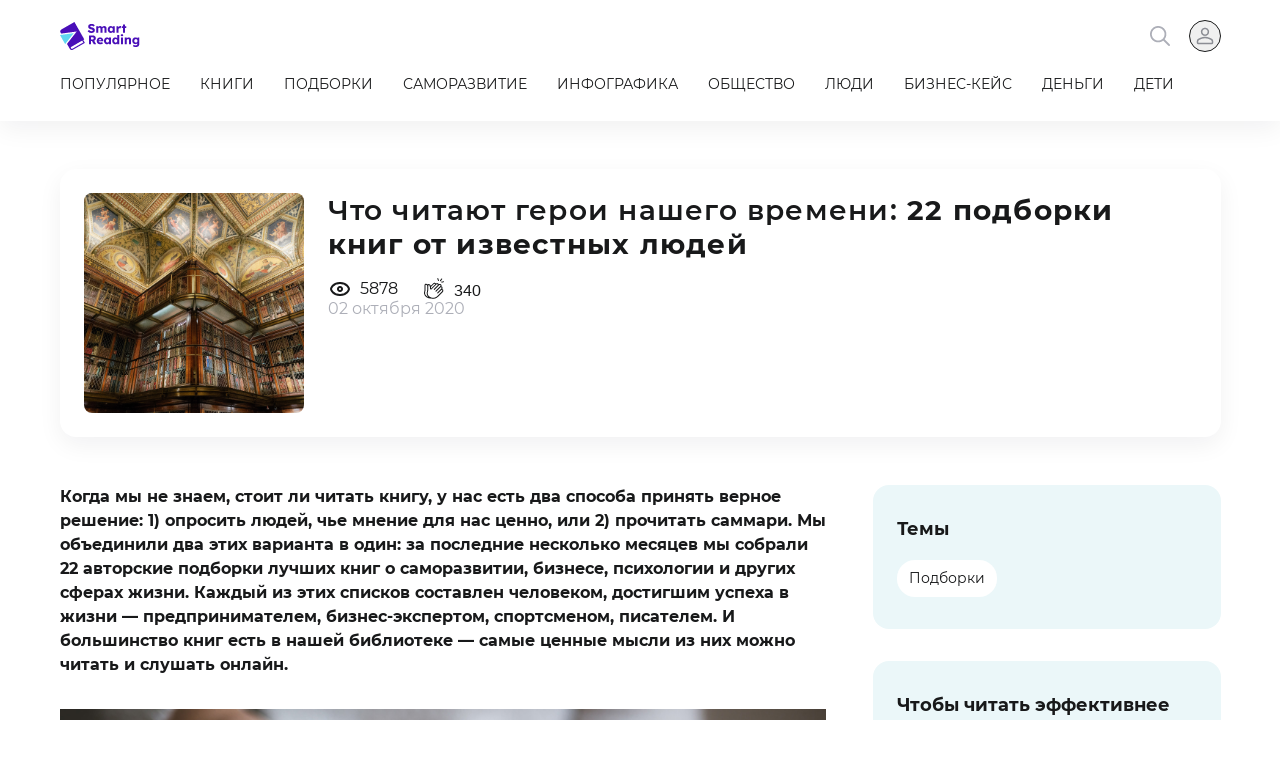

--- FILE ---
content_type: text/html; charset=UTF-8
request_url: https://blog.smartreading.ru/chto-chitayut-geroi-nashego-vremeni-22-podborki-knig-ot-izvestnyh-lyudej
body_size: 13834
content:
<!DOCTYPE html>
<html lang="ru">
<head>
    <meta charset="utf-8">
<meta name="viewport" content="width=device-width, initial-scale=1, maximum-scale=1, user-scalable=no">
<meta name="msapplication-tap-highlight" content="no" />
<meta name="format-detection" content="telephone=no">


    <meta name="robots" content="index, follow"/>


<meta name="csrf-token" content="k7Oio7GQJiL9lWdf3PsLqcaELmbvRvwfjvJXI6ng">



<link rel="icon" href="/favicon.ico" sizes="any">
<link rel="apple-touch-icon" href="/apple-touch-icon.png" sizes="180x180">
<link rel="icon" type="image/png" href="/android-chrome-192x192.png" sizes="192x192">
<link rel="manifest" href="/site.webmanifest">



<title>    Что читают герои нашего времени: 22 подборки книг от известных людей
</title>
<link rel="canonical" href="https://blog.smartreading.ru/chto-chitayut-geroi-nashego-vremeni-22-podborki-knig-ot-izvestnyh-lyudej" />
<meta name="description" content='    Каждый из этих списков составлен человеком, достигшим успеха в жизни — предпринимателем, бизнес-экспертом, спортсменом, писателем.
'>



<meta property="og:title" content="Что читают герои нашего времени: 22 подборки книг от известных людей">
    <meta property="og:description" content="Каждый из этих списков составлен человеком, достигшим успеха в жизни — предпринимателем, бизнес-экспертом, спортсменом, писателем.">
    <meta property="og:image" content="http://smartreading.ru/uploads/blog/posts/260/BIbuJ2LJIJYYucyVjws4uFYePFXXINBcZDaRpR8C.jpeg">
    <meta property="og:image_secure" content="https://smartreading.ru/uploads/blog/posts/260/BIbuJ2LJIJYYucyVjws4uFYePFXXINBcZDaRpR8C.jpeg">
    <meta property="og:site_name" content="http://blog.smartreading.ru/chto-chitayut-geroi-nashego-vremeni-22-podborki-knig-ot-izvestnyh-lyudej">
    <meta property="og:url" content="http://blog.smartreading.ru/chto-chitayut-geroi-nashego-vremeni-22-podborki-knig-ot-izvestnyh-lyudej">
    <meta property="og:type" content="website">



<meta name='yandex-verification' content='5213f0e863f29d11' />
<meta name='yandex-verification' content='29d210442e2b87e3' />

<meta name="yandex-verification" content="ccdb724add18ce66" />
<meta name="yandex-verification" content="38cc161e040617bd" />

<meta name="mailru-verification" content="aa37b2ac8b857d54" />
<meta name="google-site-verification" content="SZG0_1De-jScY5drtVs7t6OF8OVrWI_2CBwsiiwNC50" />
<meta name="google-signin-scope" content="profile email">
<meta name="google-signin-client_id" content="851674748906-p234vvo1gtgfspkhod2geoi99h1kmuf7.apps.googleusercontent.com">

    <link rel="preload" as="font" crossorigin="anonymous" href="https://blog.smartreading.ru/fonts/Montserrat-Regular.woff2">
<link rel="preload" as="font" crossorigin="anonymous" href="https://blog.smartreading.ru/fonts/Montserrat-SemiBold.woff2">
<link rel="preload" as="font" crossorigin="anonymous" href="https://blog.smartreading.ru/fonts/Montserrat-Bold.woff2">
<link rel="preload" as="font" crossorigin="anonymous" href="https://blog.smartreading.ru/fonts/Montserrat-Black.woff2">

<link rel="preload" as="style" href="https://blog.smartreading.ru/build/assets/app-uF8QBR15.css" /><link rel="stylesheet" href="https://blog.smartreading.ru/build/assets/app-uF8QBR15.css" />


<style>
    
    
</style>
</head>

<body>
<!-- Google Tag Manager -->
<script defer type="text/javascript">
    (function (w, d, s, l, i) {
        w[l] = w[l] || [];
        w[l].push({
            'gtm.start':
                new Date().getTime(), event: 'gtm.js'
        });
        var f = d.getElementsByTagName(s)[0],
            j = d.createElement(s), dl = l != 'dataLayer' ? '&l=' + l : '';
        j.async = true;
        j.src =
            'https://www.googletagmanager.com/gtm.js?id=' + i + dl;
        f.parentNode.insertBefore(j, f);
    })(window, document, 'script', 'dataLayer', 'GTM-T6GFBL');
</script>

<!-- Google Tag Manager (noscript) -->
<noscript>
    <iframe src="https://www.googletagmanager.com/ns.html?id=GTM-T6GFBL" height="0" width="0" style="display:none;visibility:hidden"></iframe>
</noscript>
<!-- End Google Tag Manager (noscript) -->

<div id="app" class="wrapper">
    <header>
    <div class="container">
        <div class="header__content">
            <div class="header__logo">
                <a href="/" class="header__logo-link">
                                            <img height="28" src="https://blog.smartreading.ru/uploads/logo/sr/logo.svg" alt="logo">
                    
                                    </a>
            </div>
                                <div class="header__search">
                        <search-button
                        v-cloak
                        data_icon="https://blog.smartreading.ru/uploads/icons/search/search.svg#search"
                        ></search-button>
                    </div>
                        
            <div class="header__auth  header__auth--guest ">
                <div class="auth-icon-button">
                                            <button
                            type="button"
                            class="auth-icon-button__button"
                            data_qa=”auth_icon_button”
                            @click="openAuth()">
                            <svg class="icon"><use xlink:href="https://blog.smartreading.ru/uploads/icons/users/user.svg#user"></use></svg>
                        </button>
                                    </div>
            </div>

                            <div class="header__menu">
                    <hooper-horizontal-menu
                        v-cloak
                        icons_patch="https://blog.smartreading.ru/uploads/icons"
                        data_menu="[{&quot;title&quot;:&quot;\u041f\u043e\u043f\u0443\u043b\u044f\u0440\u043d\u043e\u0435&quot;,&quot;alias&quot;:&quot;popular&quot;,&quot;url_alias&quot;:&quot;popular&quot;,&quot;is_active&quot;:false},{&quot;title&quot;:&quot;\u041a\u043d\u0438\u0433\u0438&quot;,&quot;alias&quot;:&quot;knigi&quot;,&quot;url_alias&quot;:&quot;knigi&quot;,&quot;is_active&quot;:false},{&quot;title&quot;:&quot;\u041f\u043e\u0434\u0431\u043e\u0440\u043a\u0438&quot;,&quot;alias&quot;:&quot;podborki&quot;,&quot;url_alias&quot;:&quot;podborki&quot;,&quot;is_active&quot;:false},{&quot;title&quot;:&quot;\u0421\u0430\u043c\u043e\u0440\u0430\u0437\u0432\u0438\u0442\u0438\u0435&quot;,&quot;alias&quot;:&quot;samorazvitie&quot;,&quot;url_alias&quot;:&quot;samorazvitie&quot;,&quot;is_active&quot;:false},{&quot;title&quot;:&quot;\u0418\u043d\u0444\u043e\u0433\u0440\u0430\u0444\u0438\u043a\u0430&quot;,&quot;alias&quot;:&quot;infografika&quot;,&quot;url_alias&quot;:&quot;infografika&quot;,&quot;is_active&quot;:false},{&quot;title&quot;:&quot;\u041e\u0431\u0449\u0435\u0441\u0442\u0432\u043e&quot;,&quot;alias&quot;:&quot;obshchestvo&quot;,&quot;url_alias&quot;:&quot;obshchestvo&quot;,&quot;is_active&quot;:false},{&quot;title&quot;:&quot;\u041b\u044e\u0434\u0438&quot;,&quot;alias&quot;:&quot;liudy&quot;,&quot;url_alias&quot;:&quot;liudy&quot;,&quot;is_active&quot;:false},{&quot;title&quot;:&quot;\u0411\u0438\u0437\u043d\u0435\u0441-\u043a\u0435\u0439\u0441&quot;,&quot;alias&quot;:&quot;biznes-keys&quot;,&quot;url_alias&quot;:&quot;biznes-keys&quot;,&quot;is_active&quot;:false},{&quot;title&quot;:&quot;\u0414\u0435\u043d\u044c\u0433\u0438&quot;,&quot;alias&quot;:&quot;money&quot;,&quot;url_alias&quot;:&quot;money&quot;,&quot;is_active&quot;:false},{&quot;title&quot;:&quot;\u0414\u0435\u0442\u0438&quot;,&quot;alias&quot;:&quot;deti&quot;,&quot;url_alias&quot;:&quot;deti&quot;,&quot;is_active&quot;:false}]"
                    ></hooper-horizontal-menu>
                </div>
                                </div>
    </div>
</header>

    <user-data
        ref="userData"
        user_data="0"
        user_email=""
        user_id=""
        is_b2b=""
        is_b2c=""
    ></user-data>

    <main>
        

    <section class="page-section post"
             itemscope
             itemtype="http://schema.org/Article"
    >
        <meta itemprop="identifier" content="podborka-chto-chitayut-geroi-nashego-vremeni-22-podborki-knig-ot-izvestnyh-lyudej">
        <meta itemprop="datePublished" content="2020-10-01 00:29:17">
        <meta itemprop="dateModified" content="2026-01-20 09:23:17">

        <div class="container">
            <div class="post__head  card ">
                <div class="post__image">
                    <img
                        class="post_main_image"
                        src="https://smartreading.ru/uploads/blog/posts/260/XAchFDCaSuB0tLxHBnD7h6t8C1RAckGE4WO2RXEy.jpeg"
                        alt="Что читают герои нашего времени: 22 подборки книг от известных людей"/>
                </div>
                <div class="post__info">
                    
                    <h1 class="post__title h1">Что читают герои нашего времени: <b>22&nbsp;подборки книг от&nbsp;известных людей</b></h1>

                                            <div class="post__reactions">
                            <reaction
                                :data_value="5878"
                                data_icon="https://blog.smartreading.ru/uploads/icons/reactions/pass-show.svg#pass-show"
                                data_qa="views_value_label"
                            ></reaction>

                            <reaction
                                :data_value="340"
                                :is_ovation="true"
                                data_icon="https://blog.smartreading.ru/uploads/icons/reactions/clap.svg#clap"
                                action_route="https://blog.smartreading.ru/blog_posts/260"
                                data_qa="ovation_button"
                                data_qa_count="ovation_value_label"
                            ></reaction>
                        </div>
                        <div class="post__date">
                            02 октября 2020
                        </div>
                                    </div>
            </div>

            <div class="post__body row">
                <div class="post__content col-lg-8" id="postView">
                    <div class="post__text">
                        <p><strong>Когда мы не знаем, стоит ли читать книгу, у нас есть два способа принять верное решение: 1) опросить людей, чье мнение для нас ценно, или 2) прочитать саммари. Мы объединили два этих варианта в один: за последние несколько месяцев мы собрали 22 авторские подборки лучших книг о саморазвитии, бизнесе, психологии и других сферах жизни. Каждый из этих списков составлен человеком, достигшим успеха в жизни &mdash; предпринимателем, бизнес-экспертом, спортсменом, писателем. И большинство книг есть в нашей библиотеке &mdash; самые ценные мысли из них можно читать и слушать онлайн. </strong></p><p><img src="https://smartreading.ru/uploads/blog/posts/260/BIbuJ2LJIJYYucyVjws4uFYePFXXINBcZDaRpR8C.jpeg" width="900" height="552" alt="" style="display: block; margin-left: auto; margin-right: auto;" /></p><p><a href="https://smartreading.ru/blog/people/chto-chitayut-umnye-lyudi-10-knig-sergeya-aleksashenko"><strong>Что читают умные люди: 10 книг Сергея Алексашенко</strong></a><br />Сергей Алексашенко&nbsp;&mdash;&nbsp;экономист, кандидат экономических наук. Был ведущим специалистом Комиссии по экономической реформе Совета министров СССР, заместителем министра финансов России, первым заместителем председателя Банка России. 10 лет работал в частном бизнесе &mdash; был заместителем генерального директора холдинга &laquo;Интеррос&raquo;, президентом и генеральным директором &laquo;Меррил Линч Россия&raquo;, директором по макроэкономическим исследованиям &laquo;Высшей школы экономики&raquo;. Сейчас &mdash; старший научный сотрудник Института Брукингса (США). Член совета Фонда Бориса Немцова. Автор книг &laquo;Битва за рубль&raquo;, &laquo;Контрреволюция. Как строилась вертикаль власти в современной России и как это влияет на экономику&raquo;, &laquo;Русское экономическое чудо: что пошло не так?&raquo;. Подборка книг и комментарии Сергея &mdash; одни из самых интересных в нашей библиотеке &mdash; это книги о мире, обществе, истории, идеологии. Обязательно прочитайте!</p><p><a href="https://smartreading.ru/blog/people/chto-chitayut-umnye-lyudi-knigi-damira-halilova"><strong>Что читают умные люди: книги Дамира Халилова</strong></a><br />Дамир Халилов&nbsp;&mdash; российский интернет-маркетолог, писатель, бизнес-тренер. Более 20&nbsp;лет занимается интернет-маркетингом, 14&nbsp;из&nbsp;них&nbsp;&mdash; продвижением в&nbsp;социальных сетях. В&nbsp;2006 году открыл первое российское SMM-агентство GreenPR. Автор книги &laquo;Маркетинг в&nbsp;социальных сетях&raquo; и&nbsp;художественного романа &laquo;Ловзар&raquo;. Автор и&nbsp;ведущий бизнес-тренингов по&nbsp;темам &laquo;Продвижение в&nbsp;социальных сетях&raquo;, &laquo;Копирайтинг&raquo;, &laquo;Интернет-маркетинг&raquo;. Преподаватель Высшей Школы Экономики. Дамир поделился с&nbsp;нами списком своих любимых книг&nbsp;&mdash; публикуем его.</p><p><a href="https://smartreading.ru/blog/1090/chto-chitayut-uspeshnye-upravlency-15-knig-po-rekomendacii-Maksima-Batyreva"><strong>Что читают успешные управленцы: 15 книг Максима Батырева</strong></a><br />Максим Батырев &mdash;&nbsp;автор онлайн-симулятора для подготовки руководителей&nbsp;iKombat, известный бизнес-спикер&nbsp;и обладатель премии &laquo;Коммерческий директор года&raquo; и &laquo;Менеджер года&raquo;, автор книг &laquo;45 татуировок менеджера&raquo;, &laquo;45 татуировок личности&raquo;, &laquo;45 татуировок продавана&raquo;, ставших бестселлерами.</p><p><a href="https://smartreading.ru/blog/1090/knigi-radislava-gandapasa"><strong>Что читают бизнес-эксперты: книги Радислава Гандапаса</strong></a><br />Радислав Гандапас&nbsp;один из самых известных в России специалистов по лидерству, единственный в РФ обладатель статуса CSP (Certified Speaking Professional), занимает 30 позицию в рейтинге Global Gurus. Президент Ассоциации спикеров СНГ. Автор 11 книг (саммари книг (&laquo;Камасутра для оратора&raquo;,&nbsp;&laquo;Достаток&raquo;, есть в библиотеке Smart Reading &mdash; читайте и слушайте аудио) и 14 фильмов по лидерству, ораторскому искусству и личной эффективности. Лауреат Книжной премии Рунета. Советами Радислава Гандапаса воспользовались сотни тысяч человек, более 110 000 человек приняли участие в тренингах.&nbsp;</p><p><a href="https://smartreading.ru/blog/1090/1075"><strong>&laquo;Зачем нам нужно читать Гоголя?&raquo; и 40 книг по саморазвитию от Радислава Гандапаса</strong></a><br />Все книги, которые считает важными для саморазвития, один из самых известных в России специалистов по лидерству, в одной подборке.<span>&nbsp; </span></p><p><a href="https://smartreading.ru/blog/people/chto-chitayut-velikie-8-knig-majkla-blumberga"><strong>Что читают великие: 8 книг Майкла Блумберга</strong></a><br />Как написал Forbes в &laquo;Правилах бизнеса&raquo;, Майкл Блумберг &mdash; предприниматель, изменивший Уолл-стрит, и мэр, преобразивший Нью-Йорк. С именем этого человека связана едва ли не половина всех экономических новостей в мире. Со списка любимых книг Майкла Блумберга, с его комментариями, мы начинаем серию публикаций в рубрике &laquo;Что читают великие&raquo;.</p><p><strong>Что читают умные люди: книги Константина Ремчукова из эфиров &laquo;Эха Москвы&raquo; &mdash; </strong><a href="https://smartreading.ru/blog/people/chto-chitayut-umnye-lyudi-konstantin-remchukov-chast-1"><strong>часть 1</strong></a><strong>, </strong><a href="https://smartreading.ru/blog/people/chto-chitayut-umnye-lyudi-Konstantin-Remchukov-2019-god"><strong>часть 2</strong></a><strong>, </strong><a href="https://smartreading.ru/blog/people/chto-chitayut-umnye-lyudi-Konstantin-Remchukov-3-part"><strong>часть 3</strong></a><br />Константин Ремчуков &mdash; председатель Общественной палаты Москвы, владелец, гендиректор и главный редактор &laquo;Независимой газеты&raquo;, в еженедельных выпусках передачи &laquo;Особое мнение&raquo; на радио &laquo;Эхо Москвы&raquo; рассказывает о книгах, которые считает интересными. Мы собрали в один список рекомендации этого выдающегося, много читающего человека &mdash; и публикуем их для вас.</p><p><a href="https://smartreading.ru/blog/1090/89-knig-o-bege-ot-renata-shagabutdinova"><strong>89 книг о беге от Рената Шагабутдинова</strong></a><br />Ренат Шагабутдинов &mdash; марафонец, триатлет и консультант &mdash; составил подробнейший обзор книг о беге. Это просто находка для всех, кто бегает, бегал, бежит или собирается бегать :) В обзоре 89 книг с короткими описаниями, тегами и оценками Рената, а также ссылками на сайты издательств. Обзор постоянно пополняется и существует в&nbsp;текстовом формате, где разбит на блоки по тематикам: от &laquo;Начинаю бегать&raquo; до &laquo;Готовлюсь к ультрамарафону&raquo;, от &laquo;Хочу почитать о питании спортсменов&raquo; до &laquo;Что подарить другу-бегуну&raquo; и в виде&nbsp;таблицы&nbsp;&mdash; очень удобно. Пользуйтесь на здоровье &mdash; в прямом смысле слова :)</p><p><a href="https://smartreading.ru/blog/people/chto-chitayut-umnye-lyudi-Vladimir-Savenok"><strong>Что читают умные люди: книги Владимира Савенка</strong></a><br />Владимир Савенок &mdash;&nbsp;эксперт по финансам, инвестор, автор знаменитой книги&nbsp;<a href="https://smartreading.ru/summary-by-alias/million-dlya-moey-docheri">&laquo;Миллион для моей дочери&raquo;</a>&nbsp;рассказал нам, какие книги о финансах, инвестициях и других сферах жизни он всегда держит под рукой.</p><p><a href="https://smartreading.ru/blog/people/chto-chitayut-umnye-ludi-dmitryi-chernyschov"><strong>Что читают умные люди: 9 книг Дмитрия Чернышева</strong></a><br />Дмитрий Чернышев &mdash; блогер (mi3ch), входит в топ-10 блогеров Рунета, автор книг&nbsp;<a href="https://smartreading.ru/summary-by-alias/vertikalnyy-progress">&laquo;Вертикальный прогресс&raquo;</a>, &laquo;Как люди думают&raquo;, а также книги загадок и головоломок &laquo;Чем заняться вечером с семьей на даче без интернета&raquo;. Мы недавно публиковали&nbsp;<a href="https://smartreading.ru/blog/people/dmitry-chernishev">интервью</a>&nbsp;Дмитрия Чернышева о том, почему дети не любят школу. Теперь у нас есть подборка книг от человека, который, помимо всего прочего, знает, как сделать, чтобы детям нравилось учиться в школе.&nbsp;</p><p><a href="https://smartreading.ru/blog/people/7-podruchnyh-knig-armena-petrosyana"><strong>Что читают умные люди: 7 подручных книг Армена Петросяна</strong></a><br />Армен Петросян &mdash; создатель замечательного проекта&nbsp;&laquo;Жить интересно&raquo;<strong>,</strong>&nbsp;который собирает реальные истории людей, сумевших привести в свою жизнь позитивные перемены. Герои проекта делятся техниками, навыками и опытом, которые помогают им жить насыщенной, содержательной жизнью. Армен поделился с нами подборкой своих подручных книг &mdash; с очень интересными комментариями.</p><p><a href="https://smartreading.ru/blog/people/chto-chitayut-SEO-Denis-Vasilyev"><strong>Что читают СЕО: Денис Васильев</strong></a><br />Денис Васильев &mdash; предприниматель в сфере&nbsp;IT, туризма, развлечений, оптовой торговли &mdash; придумал&nbsp;собственную систему получения знаний из книг. Мы будем публиковать подборки книг от Дениса Васильева и сегодня начнем со списка лучших книг по продажам с короткими комментариями составителя.&nbsp;</p><p><a href="https://smartreading.ru/blog/people/chto-chitayut-SEO-Vladimir-Gerasichev"><strong>Что читают СЕО: Владимир Герасичев</strong></a><br />Владимир Герасичев &mdash; бизнес-тренер, основатель международной компании Business Relations, предприниматель. Победитель премии Ernst&amp;Young Предприниматель года b2b и Торгово-промышленной палаты Нью-Йорка World Trade Week Forum. Ведущий передач на РБК и канале &laquo;Дождь&raquo;, автор фильмов &laquo;Контекст&raquo; и &laquo;Жизнь&raquo;, соавтор книги &laquo;Дрим Тим&raquo;. Спикер TEDx. Его программы прошли более 250 000 человек и 300 компаний.</p><p><a href="https://smartreading.ru/blog/people/chto-chitayut-seo-mihail-kuchment-soosnovatel-hoff-i-nbsp-ego-kollegi"><strong>Что читают СЕО: Михаил Кучмент</strong></a><br />Михаил Кучмент, сооснователь Hoff и член наблюдательного совета X5 Retail Group в своем&nbsp;Instagram&nbsp;ведет рубрику&nbsp;#БизнесНаПередовой.&nbsp;<strong>&laquo;Что ты посоветуешь почитать?&raquo;</strong>&nbsp;&mdash; этот вопрос он задавал каждому гостю рубрики, количество эфиров которой уже перевалило за 20. Вот список книг, которые советовали собеседники Михаила &mdash; СЕО, основатели и владельцы российских компаний. &laquo;Что-то я прочитал давно, а о каких-то книгах услышал впервые &mdash; и их доставка уже в пути&raquo;, &mdash; говорит Михаил Кучмент. Почти все книги, которые попали в этот топ, есть в библиотеке Smart Reading.&nbsp;</p><p><a href="https://smartreading.ru/blog/people/2068"><strong>Что читают СЕО: Марк Федин</strong></a><br />Мы отправляемся в гости и заглянем в библиотеку к&nbsp;Марку Федину, основателю и CEO Avanta, американской компании, родом из России, &mdash; и узнаем о скрытых способностях подсознания, психологических триггерах и жизни на пределе возможностей.</p><p><a href="https://smartreading.ru/blog/people/2061"><strong>Что читают СЕО: Борис Ким</strong></a><br />В гостях у рубрики &laquo;Что читают СЕО?&raquo;&nbsp;Борис Ким, председатель совета директоров и сооснователь компании Qiwi, который поделился с нами своим списком книг о влиянии времени и истории.</p><p><a href="https://smartreading.ru/blog/people/2054"><strong>Что читают СЕО: Михаил Жуков</strong></a><br />В гостях у рубрики &laquo;Что читают СЕО?&raquo; генеральный директор HeadHunter&nbsp;Михаил Жуков. Давайте посмотрим, как выглядит его топ-5 книг, необходимых к прочтению!&nbsp;</p><p><a href="https://smartreading.ru/blog/people/2035"><strong>Что читают СЕО: Антон Долгов</strong></a><br />Если бы вас попросили назвать три книги, которые оказали на вас наибольшее влияние, или три книги, которые вы бы советовали прочитать каждому, какие названия пришли бы вам на ум? Почему вы выбрали именно их? Пока вы размышляете, предлагаем почитать, какой ответ на вопрос о трех важных книгах дал нам&nbsp;Антон Долгов, генеральный директор международного интегратора ИТ-решений &laquo;Первый Бит&raquo;.&nbsp;</p><p><a href="https://smartreading.ru/blog/people/2043"><strong>Что читают СЕО: Дмитрий Шаменков</strong></a><br />Внутреннее состояние напрямую связано с тем, насколько хорошо мы чувствуем себя физически, так что можно понять, почему улучшение здоровья непременно ведет к улучшению качества жизни. В рамках рубрики &laquo;Что читают СЕО?&raquo; мы встретились и поговорили с&nbsp;Дмитрием Шаменковым, известным врачом, специалистом по осознанному управлению здоровьем, основателем и руководителем &laquo;Школы открытого диалога&raquo;. Результатом встречи стала подборка книг о здоровье и преуспевании для людей, небезразличных к себе и своим близким.</p><p><strong><a href="https://smartreading.ru/blog/1090/2019">Что читают СЕО: Сергей Анурьев</a><br /></strong>По списку любимых и самых дорогих сердцу книг, можно определить, с каким человеком вы имеете дело. Как и в случае с окружением, чтение формирует человека, а значит книги, к которым мы возвращаемся вновь и вновь, могут сказать о нас больше, чем мы думаем. На этот раз мы заглядываем на книжную полку (и в душу!)&nbsp;Сергея Анурьева, генерального директора магазина электронных и цифровых аудиокниг ЛитРес.</p><p><a href="https://smartreading.ru/blog/people/1972"><strong>Что читают СЕО: Рубен Арутюнян</strong></a><br />Продолжаем рубрику подборкой книг от основателя и CEO модного дома HENDERSON, владельца одной из крупнейших торговых марок мужской одежды в России, Рубена Арутюняна.&nbsp;</p><p><a href="https://smartreading.ru/blog/1090/vybor-glavnogo-redaktora"><strong>Выбор главного редактора </strong><strong><span>Smart</span></strong><strong><span>Reading</span>: книги Марии Гориной</strong></a><br />Мария Горина, главный редактор и со-основатель Smart Reading, в прошлом консультант по управлению, топ-менеджер, предприниматель: &laquo;<span>Во всем многообразии книг есть те, что "на вырост". Они не дают никаких практических рекомендаций и не отвечают на вопрос "Как?" Но читать их крайне важно и даже жизненно необходимо: они помогают быть Человеком. Пусть небольшими шажками, сантиметр за сантиметром, поднимая нас над обыденностью к способности видеть за каждой судьбой большую историю и смысл существования Человечества</span>&raquo;<span>.</span>&nbsp;</p><p><a href="https://smartreading.ru/blog/1090/vybor-mihaila-ivanova"><strong>Выбор создателя </strong><strong><span>Smart</span></strong><strong><span>Reading</span>: книги Михаил Иванова</strong></a><br />Михаил Иванов &mdash; со-основатель и СЕО Smart Reading, со-основатель и бывший СЕО издательства &laquo;Манн, Иванов и Фербер&raquo;. Переводчик пяти книг, автор книги &laquo;Руководство по маркетингу профессиональных услуг&raquo;. Участник чемпионата мира по длинному триатлону в формате Ironman: &laquo;Я искренне рекомендую вам книги, которые оказали на меня большое влияние. Я больше слушаю, чем читаю. Поэтому вся библиотека Smart Reading есть в аудио-формате&raquo;.</p>
                    </div>
                    <div class="post__reactions">
                        <reaction
                            :data_value="5878"
                            data_icon="https://blog.smartreading.ru/uploads/icons/reactions/pass-show.svg#pass-show"
                            data_qa="views_value_label"
                        ></reaction>

                        <reaction
                            :data_value="340"
                            :is_ovation="true"
                            data_icon="https://blog.smartreading.ru/uploads/icons/reactions/clap.svg#clap"
                            action_route="https://blog.smartreading.ru/blog_posts/260"
                            data_qa="ovation_button"
                            data_qa_count="ovation_value_label"
                        ></reaction>
                    </div>

                                                                
                    
                    <div class="post__social">
                        <div class="h2">Поделиться в соцсетях</div>
                        <social-share
                            v-cloak
                        ></social-share>
                    </div>
                </div>

                <div class="post__sidebar col-lg-4 1">
                    <div class="sticky sticky_top">
                                                    <div class="post-themes card-color card_padding_default default_margin_bottom">
                                <div class="h3">Темы</div>
                                <div class="post-themes__list">
                                                                            <a href="https://blog.smartreading.ru?tag=podborki"
                                           class="post-themes__item background_fff">
                                            Подборки
                                        </a>
                                                                    </div>
                            </div>
                        
                                                    <div class="post-subscribe card-color card_padding_default">
                                <div class="h3">Чтобы читать эффективнее</div>
                                <p>Зарегистрируйтесь и начните читать и слушать саммари бесплатно. Вы будете получать интересные подборки, рекомендации
                                    и инфографики</p>
                                <div class="post-subscribe__form">
                                    <subscription-input
                                        v-cloak
                                        route_subscription="https://blog.smartreading.ru/subscription/by-email"
                                        auth_mode="true"
                                    ></subscription-input>
                                </div>
                            </div>
                        
                    </div>
                </div>
            </div>
        </div>
    </section>

    
                        <no-auth-modal
                ref="noAuthModal"
                data_is_static=""
                data_title="Зарегистрируйтесь за 1 минуту&lt;br&gt;и читайте целую неделю!"
                data_text="&lt;ul&gt;&lt;li&gt;Полный доступ ко всем статьям блога.&lt;/li&gt;&lt;li&gt;Все саммари в библиотеке бесплатно:  тексты, аудио, инфографики.&lt;/li&gt;&lt;/ul&gt;&lt;p&gt;Самые полезные книги — читайте прямо сейчас!&lt;/p&gt;"
            ></no-auth-modal>
            <post-scrolling ref="postScrolling"></post-scrolling>
            
    </main>

    <footer>
    <div class="container">
        <div class="row">
            <div class="footer-column col-sm-6">
                <div class="footer-column__item">
                    <a href="https://smartreading.ru/main" target="_blank" class="footer-title">
                        Перейти на основной сайт
                    </a>
                    <a href="https://smartreading.ru/main" target="_blank" class="footer-column__item footer-logo">
                        <img height="38" src="https://blog.smartreading.ru/uploads/logo/sr/logo.svg" alt="logo">
                        
                    </a>
                </div>

                <div class="footer_main_link_block">
                    <a class="footer_link_main"  style="margin-right: 30px;"
                       href="https://smartreading.ru/support">Связаться с нами</a>
                                    </div>
            </div>

            <div class="footer-column col-sm-6">
                <div class="footer-column__item footer-title">Smart Reading для мобильных устройств</div>
                <div class="footer-column__item apps">
                    <a href="https://apps.apple.com/RU/app/id1016647134?mt=8" target="_blank" class="apps__item" @click="iosLink()">
                        <svg class="button">
                            <use xlink:href="https://blog.smartreading.ru/uploads/apps//app_store.svg#app_store"></use>
                        </svg>
                    </a>
                    <a href="https://play.google.com/store/apps/details?id=ru.smartreading&referrer=af_tranid%3DY68PDO1L1MBuxtJ6m1laww%26shortlink%3D23c7b2d%26pid%3DWebsite%26c%3Dwebsite" target="_blank" class="apps__item" @click="androidLink()">
                        <svg class="button">
                            <use xlink:href="https://blog.smartreading.ru/uploads/apps//google_play.svg#google_play"></use>
                        </svg>
                    </a>
                </div>
            </div>
        </div>
    </div>
    <footer-cookie ref="footerCookie"></footer-cookie>
</footer>

    
    <auth ref="auth"
          csrf="k7Oio7GQJiL9lWdf3PsLqcaELmbvRvwfjvJXI6ng"
          
          route_validate_password_reset="https://blog.smartreading.ru/password/reset/verify-email"
          
          route_login="https://blog.smartreading.ru/login/post"
          login_google_post="https://blog.smartreading.ru/login/google/post"
          login_facebook_post="https://blog.smartreading.ru/login/facebook/post"
          login_vk_post_callback="https://blog.smartreading.ru/login/vk/post/callback"
          fb_app_id="515964220915510"
          
          route_registration_email="https://blog.smartreading.ru/registration/email/post"
          request_hash=""
          promo_code=""
          request_token=""
          registration_vk_post_callback="https://blog.smartreading.ru/registration/vk/post/callback"
          registration_facebook_post="https://blog.smartreading.ru/registration/facebook/post"
          registration_google_post="https://blog.smartreading.ru/registration/google/post"
          registration_text="Зарегистрируйтесь, чтобы получить бесплатный доступ на 7 дней"
          is_display_vk_auth="1"
          is_display_fb_auth="1"
          is_display_gmail_auth="1"
          is_display_apple_auth="1"

          
          errors_social_id =""
          errors_email=""
          errors_password=""
          errors_first_email=""
          errors_first_password=""
          errors_first_social_id=""
          errors_login=""
          errors_name=""
          errors_first_name=""

          
          url_protection_personal="https://blog.smartreading.ru/protection-personal"
          url_personal_data="https://blog.smartreading.ru/personal-data"

          
          old_login=""
          old_social_id=""
          old_email=""
    ></auth>

<modal-message ref="messageModalWindow"></modal-message>














































































































































































































            
        <refferer-source></refferer-source>
    
                        <modal-window-leave-now></modal-window-leave-now>
            
    <search
        ref="search"
        data_route_start_data="https://blog.smartreading.ru/get-search-start-data"
        search_url="https://blog.smartreading.ru/search"
    ></search>

    </div>


<div itemscope itemtype="http://schema.org/Organization" style="display: none">
    <span itemprop="name">Смарт Ридинг</span>
    <div itemprop="address" itemscope itemtype="http://schema.org/PostalAddress">
        Адрес:
        <span itemprop="streetAddress">, ул. Клары Цеткин, д. 18, к. 3, 4 этаж, офис 419</span>
        <span itemprop="postalCode">119021</span>
        <span itemprop="addressLocality">г. Москва</span>,
    </div>
    Телефон:<span itemprop="telephone">+7 495 260-14-47</span>,
    Электронная почта: <span itemprop="email">help-desk@smartreading.ru</span>
</div>

<!-- Scripts -->
<link rel="preload" as="style" href="https://blog.smartreading.ru/build/assets/app-uF8QBR15.css" /><link rel="preload" as="style" href="https://blog.smartreading.ru/build/assets/app-DRrTGq72.css" /><link rel="modulepreload" href="https://blog.smartreading.ru/build/assets/app-GvoHNgt1.js" /><link rel="stylesheet" href="https://blog.smartreading.ru/build/assets/app-uF8QBR15.css" /><link rel="stylesheet" href="https://blog.smartreading.ru/build/assets/app-DRrTGq72.css" /><script type="module" src="https://blog.smartreading.ru/build/assets/app-GvoHNgt1.js"></script>
<!-- Facebook Pixel Code -->
<script defer type="text/javascript">
    var is_FB_pixel_loaded = false;
    var load_FB_pixel = function() {
        if (false === is_FB_pixel_loaded) {
            is_FB_pixel_loaded = true;
            !function(f,b,e,v,n,t,s)
            {
                if(f.fbq)return;n=f.fbq=function(){n.callMethod?
                n.callMethod.apply(n,arguments):n.queue.push(arguments)};
                if(!f._fbq)f._fbq=n;n.push=n;n.loaded=!0;n.version='2.0';
                n.queue=[];t=b.createElement(e);t.async=!0;
                t.src=v;s=b.getElementsByTagName(e)[0];
                s.parentNode.insertBefore(t,s)
            }(window, document,'script',
                'https://connect.facebook.net/en_US/fbevents.js');

            fbq('init', '730995574046565'); // RUB FB account RS
            fbq('init', '525209481643858'); // USD FB account RS
            fbq('init', '2243890849012122'); // ??

            fbq('track', 'PageView');

            console.log('FB_pixel_loaded');
        }
    }

    window.addEventListener('scroll', load_FB_pixel);
    if (document.body) {
        document.body.addEventListener('scroll', load_FB_pixel);
    }
</script>
<noscript>
    <img height="1" width="1" style="display:none" src="https://www.facebook.com/tr?id=525209481643858&ev=PageView&noscript=1" />
    <img height="1" width="1" style="display:none"  src="https://www.facebook.com/tr?id=730995574046565&ev=PageView&noscript=1" />
</noscript>
<!-- End Facebook Pixel Code -->
<script defer type="text/javascript">
    window.is_VK_pixel_loaded = false;
    window.load_VK_pixel = function() {
        if (false === is_VK_pixel_loaded) {
            is_VK_pixel_loaded = true;

            !function () {
                var t = document.createElement("script");
                t.type = "text/javascript",
                    t.async = !0, t.src = "https://vk.ru/js/api/openapi.js?167",
                    t.onload = function () {
                        VK.Retargeting.Init("VK-RTRG-451851-1kqF1"), VK.Retargeting.Hit()
                    },
                    document.head.appendChild(t)
            }();

            console.log('VK_pixel_loaded');
        }
    }

    window.addEventListener('scroll', load_VK_pixel);
    if (document.body) {
        document.body.addEventListener('scroll', load_VK_pixel);
    }
</script>
<noscript><img src="https://vk.ru/rtrg?p=VK-RTRG-451851-1kqF1" style="position:fixed; left:-999px;" alt=""/></noscript>

    <script defer>
    !function(t,e,n,s,a,c,i,o,p){t.AppsFlyerSdkObject=a,t.AF=t.AF||function(){(t.AF.q=t.AF.q||[]).push([Date.now()].concat(Array.prototype.slice.call(arguments)))},t.AF.id=t.AF.id||i,t.AF.plugins={},o=e.createElement(n),p=e.getElementsByTagName(n)[0],o.async=1,o.src="https://websdk.appsflyer.com?"+(c.length>0?"st="+c.split(",").sort().join(",")+"&":"")+(i.length>0?"af_id="+i:""),p.parentNode.insertBefore(o,p)}(window,document,"script",0,"AF","banners",{banners: {key: "4c3931f9-99a7-4dab-9c5c-5cbc181a02f5"}})
    AF('banners', 'showBanner')
</script>

    <script defer type="text/javascript">
    (function(e,t){var n=e.amplitude||{_q:[],_iq:{}};var r=t.createElement("script")
    ;r.type="text/javascript"
    ;r.integrity="sha384-RsEu4WZflrqYcEacpfoGSib3qaSvdYwT4D+DrWqeBuDarSzjwUQR1jO8gDiXZd0E"
    ;r.crossOrigin="anonymous";r.async=true
    ;r.src="https://cdn.amplitude.com/libs/amplitude-6.2.0-min.gz.js"
    ;r.onload=function(){if(!e.amplitude.runQueuedFunctions){
        console.log("[Amplitude] Error: could not load SDK")}}
    ;var i=t.getElementsByTagName("script")[0];i.parentNode.insertBefore(r,i)
    ;function s(e,t){e.prototype[t]=function(){
        this._q.push([t].concat(Array.prototype.slice.call(arguments,0)));return this}}
        var o=function(){this._q=[];return this}
        ;var a=["add","append","clearAll","prepend","set","setOnce","unset"]
        ;for(var u=0;u<a.length;u++){s(o,a[u])}n.Identify=o;var c=function(){this._q=[]
            ;return this}
        ;var l=["setProductId","setQuantity","setPrice","setRevenueType","setEventProperties"]
        ;for(var p=0;p<l.length;p++){s(c,l[p])}n.Revenue=c
        ;var d=["init","logEvent","logRevenue","setUserId","setUserProperties","setOptOut","setVersionName","setDomain","setDeviceId", "enableTracking", "setGlobalUserProperties","identify","clearUserProperties","setGroup","logRevenueV2","regenerateDeviceId","groupIdentify","onInit","logEventWithTimestamp","logEventWithGroups","setSessionId","resetSessionId"]
        ;function v(e){function t(t){e[t]=function(){
            e._q.push([t].concat(Array.prototype.slice.call(arguments,0)))}}
            for(var n=0;n<d.length;n++){t(d[n])}}v(n);n.getInstance=function(e){
            e=(!e||e.length===0?"$default_instance":e).toLowerCase()
            ;if(!n._iq.hasOwnProperty(e)){n._iq[e]={_q:[]};v(n._iq[e])}return n._iq[e]}
        ;e.amplitude=n})(window,document);

    amplitude.getInstance().init("6b3c26edd91ab418dcb6994c04c626a9");
</script>
    <script>
        window.fbAppId = '515964220915510';
    </script>
    


</body>
</html>


--- FILE ---
content_type: text/css
request_url: https://blog.smartreading.ru/build/assets/app-uF8QBR15.css
body_size: 29550
content:
@charset "UTF-8";.hooper-slide{flex-shrink:0;height:100%;margin:0;padding:0;list-style:none}.hooper-progress{position:absolute;top:0;right:0;left:0;height:4px;background-color:#efefef}.hooper-progress-inner{height:100%;background-color:#4285f4;transition:.3s}.hooper-pagination{position:absolute;bottom:0;right:50%;transform:translate(50%);display:flex;padding:5px 10px}.hooper-indicators{display:flex;list-style:none;margin:0;padding:0}.hooper-indicator:hover,.hooper-indicator.is-active{background-color:#4285f4}.hooper-indicator{margin:0 2px;width:12px;height:4px;border-radius:4px;border:none;padding:0;background-color:#fff;cursor:pointer}.hooper-pagination.is-vertical{bottom:auto;right:0;top:50%;transform:translateY(-50%)}.hooper-pagination.is-vertical .hooper-indicators{flex-direction:column}.hooper-pagination.is-vertical .hooper-indicator{width:6px}.hooper-next,.hooper-prev{background-color:transparent;border:none;padding:1em;position:absolute;top:50%;transform:translateY(-50%);cursor:pointer}.hooper-next.is-disabled,.hooper-prev.is-disabled{opacity:.3;cursor:not-allowed}.hooper-next{right:0}.hooper-prev{left:0}.hooper-navigation.is-vertical .hooper-next{top:auto;bottom:0;transform:initial}.hooper-navigation.is-vertical .hooper-prev{top:0;bottom:auto;right:0;left:auto;transform:initial}.hooper-navigation.is-rtl .hooper-prev{left:auto;right:0}.hooper-navigation.is-rtl .hooper-next{right:auto;left:0}.hooper{position:relative;box-sizing:border-box;width:100%;height:200px}.hooper *{box-sizing:border-box}.hooper-list{overflow:hidden;width:100%;height:100%}.hooper-track{display:flex;box-sizing:border-box;width:100%;height:100%;padding:0;margin:0}.hooper.is-vertical .hooper-track{flex-direction:column;height:200px}.hooper.is-rtl{direction:rtl}.hooper-sr-only{position:absolute;width:1px;height:1px;padding:0;margin:-1px;overflow:hidden;clip:rect(0,0,0,0);border:0}@font-face{font-family:Montserrat;font-style:normal;font-weight:300;src:url(/fonts/Montserrat-Light.woff2);src:local("Montserrat Light"),url(/fonts/Montserrat-Light.woff2) format("woff2");font-display:swap}@font-face{font-family:Montserrat;font-style:italic;font-weight:500;src:url(/fonts/Montserrat-mediumItalic.woff2);src:local("Montserrat Medium Italic"),url(/fonts/Montserrat-MediumItalic.woff2) format("woff2");font-display:swap}@font-face{font-family:Montserrat;font-style:normal;font-weight:100;src:url(/fonts/Montserrat-Thin.woff2);src:local("Montserrat Thin"),url(/fonts/Montserrat-Thin.woff2) format("woff2");font-display:swap}@font-face{font-family:Montserrat;font-style:italic;font-weight:200;src:url(/fonts/Montserrat-ExtraLightItalic.woff2);src:local("Montserrat ExtraLight Italic"),url(/fonts/Montserrat-ExtraLightItalic.woff2) format("woff2");font-display:swap}@font-face{font-family:Montserrat;font-style:italic;font-weight:700;src:url(/fonts/Montserrat-BoldItalic.woff2);src:local("Montserrat Bold Italic"),url(/fonts/Montserrat-BoldItalic.woff2) format("woff2");font-display:swap}@font-face{font-family:Montserrat;font-style:normal;font-weight:600;src:url(/fonts/Montserrat-SemiBold.woff2);src:local("Montserrat SemiBold"),url(/fonts/Montserrat-SemiBold.woff2) format("woff2");font-display:swap}@font-face{font-family:Montserrat;font-style:normal;font-weight:200;src:url(/fonts/Montserrat-ExtraLight.woff2);src:local("Montserrat ExtraLight"),url(/fonts/Montserrat-ExtraLight.woff2) format("woff2");font-display:swap}@font-face{font-family:Montserrat;font-style:italic;font-weight:800;src:url(/fonts/Montserrat-ExtraBoldItalic.woff2);src:local("Montserrat ExtraBold Italic"),url(/fonts/Montserrat-ExtraBoldItalic.woff2) format("woff2");font-display:swap}@font-face{font-family:Montserrat;font-style:italic;font-weight:400;src:url(/fonts/Montserrat-Italic.woff2);src:local("Montserrat Italic"),url(/fonts/Montserrat-Italic.woff2) format("woff2");font-display:swap}@font-face{font-family:Montserrat;font-style:normal;font-weight:700;src:url(/fonts/Montserrat-Bold.woff2);src:local("Montserrat Bold"),url(/fonts/Montserrat-Bold.woff2) format("woff2");font-display:swap}@font-face{font-family:Montserrat;font-style:italic;font-weight:300;src:url(/fonts/Montserrat-LightItalic.woff2);src:local("Montserrat Light Italic"),url(/fonts/Montserrat-LightItalic.woff2) format("woff2");font-display:swap}@font-face{font-family:Montserrat;font-style:italic;font-weight:600;src:url(/fonts/Montserrat-SemiBoldItalic.woff2);src:local("Montserrat SemiBold Italic"),url(/fonts/Montserrat-SemiBoldItalic.woff2) format("woff2");font-display:swap}@font-face{font-family:Montserrat;font-style:normal;font-weight:400;src:url(/fonts/Montserrat-Regular.woff2);src:local("Montserrat Regular"),url(/fonts/Montserrat-Regular.woff2) format("woff2");font-display:swap}@font-face{font-family:Montserrat;font-style:normal;font-weight:500;src:url(/fonts/Montserrat-Medium.woff2);src:local("Montserrat Medium"),url(/fonts/Montserrat-Medium.woff2) format("woff2");font-display:swap}@font-face{font-family:Montserrat;font-style:normal;font-weight:800;src:url(/fonts/Montserrat-ExtraBold.woff2);src:local("Montserrat ExtraBold"),url(/fonts/Montserrat-ExtraBold.woff2) format("woff2");font-display:swap}@font-face{font-family:Montserrat;font-style:normal;font-weight:900;src:url(/fonts/Montserrat-Black.woff2);src:local("Montserrat Black"),url(/fonts/Montserrat-Black.woff2) format("woff2");font-display:swap}@font-face{font-family:Montserrat;font-style:italic;font-weight:100;src:url(/fonts/Montserrat-ThinItalic.woff2);src:local("Montserrat Thin Italic"),url(/fonts/Montserrat-ThinItalic.woff2) format("woff2");font-display:swap}*{box-sizing:border-box;padding:0;margin:0;outline:none;-webkit-overflow-scrolling:touch;-webkit-tap-highlight-color:rgba(0,0,0,0);-webkit-tap-highlight-color:transparent}*:focus{outline:none;-webkit-tap-highlight-color:rgba(0,0,0,0);-webkit-tap-highlight-color:transparent}html,body,div,span,object,iframe,h1,h2,h3,h4,h5,h6,blockquote,q,pre,abbr,address,cite,code,del,dfn,em,img,ins,kbd,samp,small,strong,sub,sup,var,b,i,dl,dt,dd,ol,ul,li,fieldset,form,label,legend,caption,article,aside,canvas,details,figcaption,figure,footer,header,hgroup,menu,nav,section,summary,time,mark,audio,video{padding:0;margin:0;font-family:inherit;font-size:100%;vertical-align:baseline;outline:0;background:transparent;border:0}html,body{height:100%;margin:0!important}body{font-family:Montserrat,arial;font-size:16px;font-style:normal;line-height:1;color:#18191a;background:#fff;-webkit-overflow-scrolling:touch}@media screen and (max-width: 1025px){body{font-size:14px;text-size-adjust:100%}}@media screen and (max-width: 1025px) and (orientation: landscape){body{font-size:14px;text-size-adjust:100%}}main{display:flex;flex:1 0 auto;flex-direction:column}main.summary_epub_read{height:calc(100vh - 128px);margin-bottom:24px}@media screen and (max-width: 1025px) and (orientation: portrait){main.summary_epub_read{height:calc(100vh - 115px)}}@media screen and (max-width: 1025px) and (orientation: landscape){main.summary_epub_read{height:90vh}}div{box-sizing:border-box}article,aside,details,figcaption,figure,footer,header,hgroup,menu,nav,section{display:block}nav ul{list-style:none}blockquote,q{quotes:none}blockquote,q{display:inline-block;padding:40px 32px;margin-top:32px;line-height:1.5;background:#ebf0f9;border-radius:16px}blockquote:last-child,q:last-child{margin-bottom:0}blockquote+*,q+*{margin-bottom:40px}figure{margin:25px 0}figcaption{margin:10px 0;font-size:.9em;font-style:italic;font-weight:400;color:#494c4f}ins{color:#18191a;text-decoration:none;background-color:#00b7cb}mark{font-style:italic;font-weight:700;color:#18191a;background-color:#00b7cb}del{text-decoration:line-through}abbr[title],dfn[title]{cursor:help;border-bottom:1px dotted}table{border-spacing:0;border-collapse:collapse}hr{display:block;height:1px;padding:0;margin:1em 0;border:0;border-top:1px solid #f5f5f5}::-moz-focus-inner{padding:0;border:0}.readonly,[readonly]{pointer-events:none}.disabled,[disabled]{pointer-events:none;opacity:.5}::-webkit-search-decoration,::-webkit-search-cancel-button,::-webkit-search-results-button,::-webkit-search-results-decoration{display:none}a{padding:0;margin:0;font-size:100%;vertical-align:baseline;color:inherit;text-decoration:none;cursor:pointer;background:transparent;-webkit-tap-highlight-color:rgba(0,0,0,0);-webkit-tap-highlight-color:transparent;tap-highlight-color:rgba(0,0,0,0)}a:hover{text-decoration:none}@media (width >= 1025px){a[href^=tel]{pointer-events:none}}p{display:block;margin-top:16px;margin-bottom:32px;line-height:1.5}p:first-child{margin-top:0}sub{vertical-align:text-top}ul,ol{display:inline-block;width:100%;line-height:1.5}ul.list li,ol.list li{position:relative;padding-left:24px;margin:5px 0}ul.list.collum li,ol.list.collum li{display:inline-block}img{max-width:100%;max-height:100%;vertical-align:bottom;border:none}svg:not(:root){display:-webkit-inline-box;display:-ms-inline-flexbox;display:inline-flex;max-width:100%;max-height:100%;overflow:hidden;pointer-events:none}.icon{width:1em;height:1em;user-select:none;fill:currentcolor;-webkit-tap-highlight-color:rgba(0,0,0,0);-webkit-tap-highlight-color:transparent;tap-highlight-color:rgba(0,0,0,0)}input,select{vertical-align:middle}input,optgroup,select,textarea{font:inherit}input:focus,select:focus,select:focus::-ms-value,option[selected],option:checked,textarea:focus{color:inherit;outline:none;background:#fff;box-shadow:0 16px 22px rgba(24,25,26,.06);-webkit-tap-highlight-color:rgba(0,0,0,0);-webkit-tap-highlight-color:transparent}select{-webkit-appearance:none!important;appearance:none!important;background:transparent url(/images/icons/svg/icon--down-arrow.svg);background-repeat:no-repeat;background-position:98% center;background-size:15px}select:hover{cursor:pointer}select:focus{background-repeat:no-repeat;background-position:calc(100% - 10px) center;background-size:15px}select:focus::-ms-value{background:transparent}textarea{display:inline-block;overflow:hidden;vertical-align:bottom;resize:vertical}textarea,[type=url],[type=text],[type=email],[type=search],[type=password]{vertical-align:bottom;-webkit-appearance:none;appearance:none;border:0;border-radius:0;box-shadow:none}textarea:-webkit-autofill,[type=url]:-webkit-autofill,[type=text]:-webkit-autofill,[type=email]:-webkit-autofill,[type=search]:-webkit-autofill,[type=password]:-webkit-autofill{animation-name:autofill;animation-fill-mode:both}@keyframes autofill{to{background:transparent}}::selection{color:#fff;background:#00b7cb}label,[type=radio],[type=submit],[type=checkbox],button:not(:disabled){cursor:pointer}button,[type=submit]{font-size:inherit;color:inherit;background:transparent;border:0;-webkit-tap-highlight-color:transparent}h1,h2,h3,h4,h5,h6{font-weight:400;color:inherit}h1,.h1{position:relative;margin-bottom:16px;font-family:Montserrat,arial;font-size:28px;font-weight:600;line-height:34px;letter-spacing:1.23px}@media screen and (max-width: 1025px){h1,.h1{padding:0!important;font-size:1.25rem!important;line-height:1.3em!important}}@media screen and (max-width: 560px){h1,.h1{padding:20px 0;font-size:1.25rem!important;line-height:1.3em!important}}h1 .textData,.h1 .textData{position:relative;display:inline-block}h1 .textData:after,.h1 .textData:after{position:absolute;top:-1px;right:-40px;width:0;height:0;content:"";border-top:19px solid #00b7cb;border-right:19px solid transparent}@media screen and (max-width: 560px){h1 .textData:after,.h1 .textData:after{right:-20px}}h2,.h2{display:block;margin:24px 0;font-size:22px;font-weight:700;line-height:1.7em;letter-spacing:.96px}@media screen and (max-width: 560px){h2,.h2{font-size:1.25em;line-height:1.25em}}h3,.h3{display:block;margin:20px 0;font-size:1.1em;font-weight:700;line-height:1.35em}h4,.h4{display:block;margin-bottom:20px;font-size:1em;letter-spacing:.87px}@media screen and (max-width: 1025px){h4,.h4{font-size:initial}}h5,.h5{display:block;margin-bottom:20px;font-size:1.25em;line-height:1.45em}@media screen and (max-width: 1025px){h5,.h5{font-size:16px;line-height:22px}}.video{position:relative;width:100%;padding-top:60%}.video iframe{position:absolute;top:0;right:0;bottom:0;left:0;width:100%;height:100%}.icon{width:1em;height:1em;-webkit-user-select:none;-moz-user-select:none;-ms-user-select:none;user-select:none;fill:currentColor;flex-shrink:0}.icon.big-icon{font-size:150px}.icon--outline use{fill:none;stroke:currentColor;stroke-width:2;stroke-linecap:round;stroke-linejoin:round}.icon--solid use{fill:currentColor;stroke:none}.icon-24-12{width:24px;height:12px}.icon-20{font-size:20px}.icon-24{font-size:24px}.icon-28{font-size:28px}.icon-32{font-size:32px}.icon-16{font-size:16px}.icon-44{font-size:44px}.icon-48{font-size:48px}.icon-80{font-size:80px}.furst_time_ru{background:url(/images/regalia--furst-time-ru@2x.png) no-repeat}.furst_time_rux2{background:url(/images/regalia--furst-time-ru@2x.png) no-repeat}.furst_time_rux3{background:url(/images/regalia--furst-time-ru@3x.png) no-repeat}.must_read{background:url(/images/regalia--must_read@2x.png) no-repeat}.must_readx2{background:url(/images/regalia--must_read@2x.png) no-repeat}.must_readx3{background:url(/images/regalia--must_read@3x.png) no-repeat}.great_person_recommedation{background:url(/images/regalia--great_person_recommedation@2x.png) no-repeat}.great_person_recommedationx2{background:url(/images/regalia--great_person_recommedation@2x.png) no-repeat}.great_person_recommedationx3{background:url(/images/regalia--great_person_recommedation@3x.png) no-repeat}.book_avard{background:url(/images/regalia--book_avard@2x.png) no-repeat}.book_avardx2{background:url(/images/regalia--book_avard@2x.png) no-repeat}.book_avardx3{background:url(/images/regalia--book_avard@3x.png) no-repeat}.author_nobel{background:url(/images/regalia--author_nobel@2x.png) no-repeat}.author_nobelx2{background:url(/images/regalia--author_nobel@2x.png) no-repeat}.author_nobelx3{background:url(/images/regalia--author_nobel@3x.png) no-repeat}.top_10_amazon{background:url(/images/regalia--top_10_amazon@2x.png) no-repeat}.top_10_amazonx2{background:url(/images/regalia--top_10_amazon@2x.png) no-repeat}.top_10_amazonx3{background:url(/images/regalia--top_10_amazon@3x.png) no-repeat}.best_rus_ceo_readed{background:url(/images/regalia--best_rus_ceo_readed@2x.png) no-repeat}.best_rus_ceo_readedx2{background:url(/images/regalia--best_rus_ceo_readed@2x.png) no-repeat}.best_rus_ceo_readedx3{background:url(/images/regalia--best_rus_ceo_readed@3x.png) no-repeat}.author_approved{background:url(/images/regalia--author_approved@2x.png) no-repeat}.author_approvedx2{background:url(/images/regalia--author_approved@2x.png) no-repeat}.author_approvedx3{background:url(/images/regalia--author_approved@3x.png) no-repeat}.icon.icon-dot{max-width:8px;max-height:8px}.icon-dot-grey-rounded{width:8px;height:8px;background-color:transparent;border:1px solid #e4e4e4;border-radius:50%}.icon-dot{width:8px;height:8px;display:inline-block;padding:2px;background-color:#18191a;border-radius:50%;margin-top:4px}.icon-dot.outline{border:1px solid;background-color:transparent}.icon-dot.outline.gray,.icon-dot.outline.grey{border-color:#979797}.icon-dot.company-color{background-color:#00b7cb}.icon-square{width:20px;height:20px;display:inline-block;background-color:#18191a}.icon-square-rounded{border-radius:4px}.icon-info{width:1rem;height:1rem;display:inline-flex;background-color:transparent;border-radius:50%;border:2px solid #ADAFB8;color:#adafb8;align-items:center;justify-content:center;font-size:.75rem;font-weight:600}.icon-info:hover{cursor:help}.icon-info:before{content:"i"}.icon-triangle-left-filled{width:5px;height:8px;margin-right:8px}.spark{position:absolute;width:8px;height:8px;border-radius:50%;background:#99e2ea;opacity:0;left:6px;top:14px;transform:translate(0) scale(0)}.spark.s1{--fly: translate(0, -26px)}.spark.s2{--fly: translate(18px, -18px)}.spark.s3{--fly: translate(18px, 0)}.spark.s4{--fly: translate(-18px, -18px)}.spark.s5{--fly: translate(0px, 18px)}.spark.s6{--fly: translate(-18px, 0)}.burst{position:relative;animation:pop .35s cubic-bezier(.2,.7,.3,1)}.burst .spark{animation:spark .6s ease-out forwards}.s2{animation-delay:.02s}.s3{animation-delay:.04s}.s4{animation-delay:.06s}.s5{animation-delay:.08s}.s6{animation-delay:.1s}@keyframes pop{0%{transform:scale(.8)}60%{transform:scale(1.15)}to{transform:scale(1)}}@keyframes spark{0%{transform:translate(0) scale(0);opacity:1}to{transform:var(--fly) scale(1);opacity:0}}@media (prefers-reduced-motion: reduce){*{animation:none!important;transition:none!important}}/*!
 * Bootstrap Grid v5.3.8 (https://getbootstrap.com/)
 * Copyright 2011-2025 The Bootstrap Authors
 * Licensed under MIT (https://github.com/twbs/bootstrap/blob/main/LICENSE)
 */.col,.col-1,.col-2,.col-3,.col-4,.col-5,.col-6,.col-7,.col-8,.col-9,.col-10,.col-11,.col-12,.col-auto,.col-lg,.col-lg-1,.col-lg-2,.col-lg-3,.col-lg-4,.col-lg-5,.col-lg-6,.col-lg-7,.col-lg-8,.col-lg-9,.col-lg-10,.col-lg-11,.col-lg-12,.col-lg-auto,.col-md,.col-md-1,.col-md-2,.col-md-3,.col-md-4,.col-md-5,.col-md-6,.col-md-7,.col-md-8,.col-md-9,.col-md-10,.col-md-11,.col-md-12,.col-md-auto,.col-sm,.col-sm-1,.col-sm-2,.col-sm-3,.col-sm-4,.col-sm-5,.col-sm-6,.col-sm-7,.col-sm-8,.col-sm-9,.col-sm-10,.col-sm-11,.col-sm-12,.col-sm-auto,.col-xl,.col-xl-1,.col-xl-2,.col-xl-3,.col-xl-4,.col-xl-5,.col-xl-6,.col-xl-7,.col-xl-8,.col-xl-9,.col-xl-10,.col-xl-11,.col-xl-12,.col-xl-auto{position:relative;width:100%;padding-right:15px;padding-left:15px}.container,.container-fluid,.container-xxl,.container-xl,.container-lg,.container-md,.container-sm{--bs-gutter-x: 1.5rem;--bs-gutter-y: 0;width:100%;padding-right:calc(var(--bs-gutter-x) * .5);padding-left:calc(var(--bs-gutter-x) * .5);margin-right:auto;margin-left:auto}@media (min-width: 576px){.container-sm,.container{max-width:540px}}@media (min-width: 768px){.container-md,.container-sm,.container{max-width:720px}}@media (min-width: 992px){.container-lg,.container-md,.container-sm,.container{max-width:960px}}@media (min-width: 1200px){.container-xl,.container-lg,.container-md,.container-sm,.container{max-width:1140px}}@media (min-width: 1400px){.container-xxl,.container-xl,.container-lg,.container-md,.container-sm,.container{max-width:1320px}}:root{--bs-breakpoint-xs: 0;--bs-breakpoint-sm: 576px;--bs-breakpoint-md: 768px;--bs-breakpoint-lg: 992px;--bs-breakpoint-xl: 1200px;--bs-breakpoint-xxl: 1400px}.row{--bs-gutter-x: 1.5rem;--bs-gutter-y: 0;display:flex;flex-wrap:wrap;margin-top:calc(-1 * var(--bs-gutter-y));margin-right:calc(-.5 * var(--bs-gutter-x));margin-left:calc(-.5 * var(--bs-gutter-x))}.row>*{box-sizing:border-box;flex-shrink:0;width:100%;max-width:100%;padding-right:calc(var(--bs-gutter-x) * .5);padding-left:calc(var(--bs-gutter-x) * .5);margin-top:var(--bs-gutter-y)}.col{flex:1 0 0}.row-cols-auto>*{flex:0 0 auto;width:auto}.row-cols-1>*{flex:0 0 auto;width:100%}.row-cols-2>*{flex:0 0 auto;width:50%}.row-cols-3>*{flex:0 0 auto;width:33.33333333%}.row-cols-4>*{flex:0 0 auto;width:25%}.row-cols-5>*{flex:0 0 auto;width:20%}.row-cols-6>*{flex:0 0 auto;width:16.66666667%}.col-auto{flex:0 0 auto;width:auto}.col-1{flex:0 0 auto;width:8.33333333%}.col-2{flex:0 0 auto;width:16.66666667%}.col-3{flex:0 0 auto;width:25%}.col-4{flex:0 0 auto;width:33.33333333%}.col-5{flex:0 0 auto;width:41.66666667%}.col-6{flex:0 0 auto;width:50%}.col-7{flex:0 0 auto;width:58.33333333%}.col-8{flex:0 0 auto;width:66.66666667%}.col-9{flex:0 0 auto;width:75%}.col-10{flex:0 0 auto;width:83.33333333%}.col-11{flex:0 0 auto;width:91.66666667%}.col-12{flex:0 0 auto;width:100%}.offset-1{margin-left:8.33333333%}.offset-2{margin-left:16.66666667%}.offset-3{margin-left:25%}.offset-4{margin-left:33.33333333%}.offset-5{margin-left:41.66666667%}.offset-6{margin-left:50%}.offset-7{margin-left:58.33333333%}.offset-8{margin-left:66.66666667%}.offset-9{margin-left:75%}.offset-10{margin-left:83.33333333%}.offset-11{margin-left:91.66666667%}.g-0,.gx-0{--bs-gutter-x: 0}.g-0,.gy-0{--bs-gutter-y: 0}.g-1,.gx-1{--bs-gutter-x: .25rem}.g-1,.gy-1{--bs-gutter-y: .25rem}.g-2,.gx-2{--bs-gutter-x: .5rem}.g-2,.gy-2{--bs-gutter-y: .5rem}.g-3,.gx-3{--bs-gutter-x: 1rem}.g-3,.gy-3{--bs-gutter-y: 1rem}.g-4,.gx-4{--bs-gutter-x: 1.5rem}.g-4,.gy-4{--bs-gutter-y: 1.5rem}.g-5,.gx-5{--bs-gutter-x: 3rem}.g-5,.gy-5{--bs-gutter-y: 3rem}@media (min-width: 576px){.col-sm{flex:1 0 0}.row-cols-sm-auto>*{flex:0 0 auto;width:auto}.row-cols-sm-1>*{flex:0 0 auto;width:100%}.row-cols-sm-2>*{flex:0 0 auto;width:50%}.row-cols-sm-3>*{flex:0 0 auto;width:33.33333333%}.row-cols-sm-4>*{flex:0 0 auto;width:25%}.row-cols-sm-5>*{flex:0 0 auto;width:20%}.row-cols-sm-6>*{flex:0 0 auto;width:16.66666667%}.col-sm-auto{flex:0 0 auto;width:auto}.col-sm-1{flex:0 0 auto;width:8.33333333%}.col-sm-2{flex:0 0 auto;width:16.66666667%}.col-sm-3{flex:0 0 auto;width:25%}.col-sm-4{flex:0 0 auto;width:33.33333333%}.col-sm-5{flex:0 0 auto;width:41.66666667%}.col-sm-6{flex:0 0 auto;width:50%}.col-sm-7{flex:0 0 auto;width:58.33333333%}.col-sm-8{flex:0 0 auto;width:66.66666667%}.col-sm-9{flex:0 0 auto;width:75%}.col-sm-10{flex:0 0 auto;width:83.33333333%}.col-sm-11{flex:0 0 auto;width:91.66666667%}.col-sm-12{flex:0 0 auto;width:100%}.offset-sm-0{margin-left:0}.offset-sm-1{margin-left:8.33333333%}.offset-sm-2{margin-left:16.66666667%}.offset-sm-3{margin-left:25%}.offset-sm-4{margin-left:33.33333333%}.offset-sm-5{margin-left:41.66666667%}.offset-sm-6{margin-left:50%}.offset-sm-7{margin-left:58.33333333%}.offset-sm-8{margin-left:66.66666667%}.offset-sm-9{margin-left:75%}.offset-sm-10{margin-left:83.33333333%}.offset-sm-11{margin-left:91.66666667%}.g-sm-0,.gx-sm-0{--bs-gutter-x: 0}.g-sm-0,.gy-sm-0{--bs-gutter-y: 0}.g-sm-1,.gx-sm-1{--bs-gutter-x: .25rem}.g-sm-1,.gy-sm-1{--bs-gutter-y: .25rem}.g-sm-2,.gx-sm-2{--bs-gutter-x: .5rem}.g-sm-2,.gy-sm-2{--bs-gutter-y: .5rem}.g-sm-3,.gx-sm-3{--bs-gutter-x: 1rem}.g-sm-3,.gy-sm-3{--bs-gutter-y: 1rem}.g-sm-4,.gx-sm-4{--bs-gutter-x: 1.5rem}.g-sm-4,.gy-sm-4{--bs-gutter-y: 1.5rem}.g-sm-5,.gx-sm-5{--bs-gutter-x: 3rem}.g-sm-5,.gy-sm-5{--bs-gutter-y: 3rem}}@media (min-width: 768px){.col-md{flex:1 0 0}.row-cols-md-auto>*{flex:0 0 auto;width:auto}.row-cols-md-1>*{flex:0 0 auto;width:100%}.row-cols-md-2>*{flex:0 0 auto;width:50%}.row-cols-md-3>*{flex:0 0 auto;width:33.33333333%}.row-cols-md-4>*{flex:0 0 auto;width:25%}.row-cols-md-5>*{flex:0 0 auto;width:20%}.row-cols-md-6>*{flex:0 0 auto;width:16.66666667%}.col-md-auto{flex:0 0 auto;width:auto}.col-md-1{flex:0 0 auto;width:8.33333333%}.col-md-2{flex:0 0 auto;width:16.66666667%}.col-md-3{flex:0 0 auto;width:25%}.col-md-4{flex:0 0 auto;width:33.33333333%}.col-md-5{flex:0 0 auto;width:41.66666667%}.col-md-6{flex:0 0 auto;width:50%}.col-md-7{flex:0 0 auto;width:58.33333333%}.col-md-8{flex:0 0 auto;width:66.66666667%}.col-md-9{flex:0 0 auto;width:75%}.col-md-10{flex:0 0 auto;width:83.33333333%}.col-md-11{flex:0 0 auto;width:91.66666667%}.col-md-12{flex:0 0 auto;width:100%}.offset-md-0{margin-left:0}.offset-md-1{margin-left:8.33333333%}.offset-md-2{margin-left:16.66666667%}.offset-md-3{margin-left:25%}.offset-md-4{margin-left:33.33333333%}.offset-md-5{margin-left:41.66666667%}.offset-md-6{margin-left:50%}.offset-md-7{margin-left:58.33333333%}.offset-md-8{margin-left:66.66666667%}.offset-md-9{margin-left:75%}.offset-md-10{margin-left:83.33333333%}.offset-md-11{margin-left:91.66666667%}.g-md-0,.gx-md-0{--bs-gutter-x: 0}.g-md-0,.gy-md-0{--bs-gutter-y: 0}.g-md-1,.gx-md-1{--bs-gutter-x: .25rem}.g-md-1,.gy-md-1{--bs-gutter-y: .25rem}.g-md-2,.gx-md-2{--bs-gutter-x: .5rem}.g-md-2,.gy-md-2{--bs-gutter-y: .5rem}.g-md-3,.gx-md-3{--bs-gutter-x: 1rem}.g-md-3,.gy-md-3{--bs-gutter-y: 1rem}.g-md-4,.gx-md-4{--bs-gutter-x: 1.5rem}.g-md-4,.gy-md-4{--bs-gutter-y: 1.5rem}.g-md-5,.gx-md-5{--bs-gutter-x: 3rem}.g-md-5,.gy-md-5{--bs-gutter-y: 3rem}}@media (min-width: 992px){.col-lg{flex:1 0 0}.row-cols-lg-auto>*{flex:0 0 auto;width:auto}.row-cols-lg-1>*{flex:0 0 auto;width:100%}.row-cols-lg-2>*{flex:0 0 auto;width:50%}.row-cols-lg-3>*{flex:0 0 auto;width:33.33333333%}.row-cols-lg-4>*{flex:0 0 auto;width:25%}.row-cols-lg-5>*{flex:0 0 auto;width:20%}.row-cols-lg-6>*{flex:0 0 auto;width:16.66666667%}.col-lg-auto{flex:0 0 auto;width:auto}.col-lg-1{flex:0 0 auto;width:8.33333333%}.col-lg-2{flex:0 0 auto;width:16.66666667%}.col-lg-3{flex:0 0 auto;width:25%}.col-lg-4{flex:0 0 auto;width:33.33333333%}.col-lg-5{flex:0 0 auto;width:41.66666667%}.col-lg-6{flex:0 0 auto;width:50%}.col-lg-7{flex:0 0 auto;width:58.33333333%}.col-lg-8{flex:0 0 auto;width:66.66666667%}.col-lg-9{flex:0 0 auto;width:75%}.col-lg-10{flex:0 0 auto;width:83.33333333%}.col-lg-11{flex:0 0 auto;width:91.66666667%}.col-lg-12{flex:0 0 auto;width:100%}.offset-lg-0{margin-left:0}.offset-lg-1{margin-left:8.33333333%}.offset-lg-2{margin-left:16.66666667%}.offset-lg-3{margin-left:25%}.offset-lg-4{margin-left:33.33333333%}.offset-lg-5{margin-left:41.66666667%}.offset-lg-6{margin-left:50%}.offset-lg-7{margin-left:58.33333333%}.offset-lg-8{margin-left:66.66666667%}.offset-lg-9{margin-left:75%}.offset-lg-10{margin-left:83.33333333%}.offset-lg-11{margin-left:91.66666667%}.g-lg-0,.gx-lg-0{--bs-gutter-x: 0}.g-lg-0,.gy-lg-0{--bs-gutter-y: 0}.g-lg-1,.gx-lg-1{--bs-gutter-x: .25rem}.g-lg-1,.gy-lg-1{--bs-gutter-y: .25rem}.g-lg-2,.gx-lg-2{--bs-gutter-x: .5rem}.g-lg-2,.gy-lg-2{--bs-gutter-y: .5rem}.g-lg-3,.gx-lg-3{--bs-gutter-x: 1rem}.g-lg-3,.gy-lg-3{--bs-gutter-y: 1rem}.g-lg-4,.gx-lg-4{--bs-gutter-x: 1.5rem}.g-lg-4,.gy-lg-4{--bs-gutter-y: 1.5rem}.g-lg-5,.gx-lg-5{--bs-gutter-x: 3rem}.g-lg-5,.gy-lg-5{--bs-gutter-y: 3rem}}@media (min-width: 1200px){.col-xl{flex:1 0 0}.row-cols-xl-auto>*{flex:0 0 auto;width:auto}.row-cols-xl-1>*{flex:0 0 auto;width:100%}.row-cols-xl-2>*{flex:0 0 auto;width:50%}.row-cols-xl-3>*{flex:0 0 auto;width:33.33333333%}.row-cols-xl-4>*{flex:0 0 auto;width:25%}.row-cols-xl-5>*{flex:0 0 auto;width:20%}.row-cols-xl-6>*{flex:0 0 auto;width:16.66666667%}.col-xl-auto{flex:0 0 auto;width:auto}.col-xl-1{flex:0 0 auto;width:8.33333333%}.col-xl-2{flex:0 0 auto;width:16.66666667%}.col-xl-3{flex:0 0 auto;width:25%}.col-xl-4{flex:0 0 auto;width:33.33333333%}.col-xl-5{flex:0 0 auto;width:41.66666667%}.col-xl-6{flex:0 0 auto;width:50%}.col-xl-7{flex:0 0 auto;width:58.33333333%}.col-xl-8{flex:0 0 auto;width:66.66666667%}.col-xl-9{flex:0 0 auto;width:75%}.col-xl-10{flex:0 0 auto;width:83.33333333%}.col-xl-11{flex:0 0 auto;width:91.66666667%}.col-xl-12{flex:0 0 auto;width:100%}.offset-xl-0{margin-left:0}.offset-xl-1{margin-left:8.33333333%}.offset-xl-2{margin-left:16.66666667%}.offset-xl-3{margin-left:25%}.offset-xl-4{margin-left:33.33333333%}.offset-xl-5{margin-left:41.66666667%}.offset-xl-6{margin-left:50%}.offset-xl-7{margin-left:58.33333333%}.offset-xl-8{margin-left:66.66666667%}.offset-xl-9{margin-left:75%}.offset-xl-10{margin-left:83.33333333%}.offset-xl-11{margin-left:91.66666667%}.g-xl-0,.gx-xl-0{--bs-gutter-x: 0}.g-xl-0,.gy-xl-0{--bs-gutter-y: 0}.g-xl-1,.gx-xl-1{--bs-gutter-x: .25rem}.g-xl-1,.gy-xl-1{--bs-gutter-y: .25rem}.g-xl-2,.gx-xl-2{--bs-gutter-x: .5rem}.g-xl-2,.gy-xl-2{--bs-gutter-y: .5rem}.g-xl-3,.gx-xl-3{--bs-gutter-x: 1rem}.g-xl-3,.gy-xl-3{--bs-gutter-y: 1rem}.g-xl-4,.gx-xl-4{--bs-gutter-x: 1.5rem}.g-xl-4,.gy-xl-4{--bs-gutter-y: 1.5rem}.g-xl-5,.gx-xl-5{--bs-gutter-x: 3rem}.g-xl-5,.gy-xl-5{--bs-gutter-y: 3rem}}@media (min-width: 1400px){.col-xxl{flex:1 0 0}.row-cols-xxl-auto>*{flex:0 0 auto;width:auto}.row-cols-xxl-1>*{flex:0 0 auto;width:100%}.row-cols-xxl-2>*{flex:0 0 auto;width:50%}.row-cols-xxl-3>*{flex:0 0 auto;width:33.33333333%}.row-cols-xxl-4>*{flex:0 0 auto;width:25%}.row-cols-xxl-5>*{flex:0 0 auto;width:20%}.row-cols-xxl-6>*{flex:0 0 auto;width:16.66666667%}.col-xxl-auto{flex:0 0 auto;width:auto}.col-xxl-1{flex:0 0 auto;width:8.33333333%}.col-xxl-2{flex:0 0 auto;width:16.66666667%}.col-xxl-3{flex:0 0 auto;width:25%}.col-xxl-4{flex:0 0 auto;width:33.33333333%}.col-xxl-5{flex:0 0 auto;width:41.66666667%}.col-xxl-6{flex:0 0 auto;width:50%}.col-xxl-7{flex:0 0 auto;width:58.33333333%}.col-xxl-8{flex:0 0 auto;width:66.66666667%}.col-xxl-9{flex:0 0 auto;width:75%}.col-xxl-10{flex:0 0 auto;width:83.33333333%}.col-xxl-11{flex:0 0 auto;width:91.66666667%}.col-xxl-12{flex:0 0 auto;width:100%}.offset-xxl-0{margin-left:0}.offset-xxl-1{margin-left:8.33333333%}.offset-xxl-2{margin-left:16.66666667%}.offset-xxl-3{margin-left:25%}.offset-xxl-4{margin-left:33.33333333%}.offset-xxl-5{margin-left:41.66666667%}.offset-xxl-6{margin-left:50%}.offset-xxl-7{margin-left:58.33333333%}.offset-xxl-8{margin-left:66.66666667%}.offset-xxl-9{margin-left:75%}.offset-xxl-10{margin-left:83.33333333%}.offset-xxl-11{margin-left:91.66666667%}.g-xxl-0,.gx-xxl-0{--bs-gutter-x: 0}.g-xxl-0,.gy-xxl-0{--bs-gutter-y: 0}.g-xxl-1,.gx-xxl-1{--bs-gutter-x: .25rem}.g-xxl-1,.gy-xxl-1{--bs-gutter-y: .25rem}.g-xxl-2,.gx-xxl-2{--bs-gutter-x: .5rem}.g-xxl-2,.gy-xxl-2{--bs-gutter-y: .5rem}.g-xxl-3,.gx-xxl-3{--bs-gutter-x: 1rem}.g-xxl-3,.gy-xxl-3{--bs-gutter-y: 1rem}.g-xxl-4,.gx-xxl-4{--bs-gutter-x: 1.5rem}.g-xxl-4,.gy-xxl-4{--bs-gutter-y: 1.5rem}.g-xxl-5,.gx-xxl-5{--bs-gutter-x: 3rem}.g-xxl-5,.gy-xxl-5{--bs-gutter-y: 3rem}}.d-inline{display:inline!important}.d-inline-block{display:inline-block!important}.d-block{display:block!important}.d-grid{display:grid!important}.d-inline-grid{display:inline-grid!important}.d-table{display:table!important}.d-table-row{display:table-row!important}.d-table-cell{display:table-cell!important}.d-flex{display:flex!important}.d-inline-flex{display:inline-flex!important}.d-none{display:none!important}.flex-fill{flex:1 1 auto!important}.flex-row{flex-direction:row!important}.flex-column{flex-direction:column!important}.flex-row-reverse{flex-direction:row-reverse!important}.flex-column-reverse{flex-direction:column-reverse!important}.flex-grow-0{flex-grow:0!important}.flex-grow-1{flex-grow:1!important}.flex-shrink-0{flex-shrink:0!important}.flex-shrink-1{flex-shrink:1!important}.flex-wrap{flex-wrap:wrap!important}.flex-nowrap{flex-wrap:nowrap!important}.flex-wrap-reverse{flex-wrap:wrap-reverse!important}.justify-content-start{justify-content:flex-start!important}.justify-content-end{justify-content:flex-end!important}.justify-content-center{justify-content:center!important}.justify-content-between{justify-content:space-between!important}.justify-content-around{justify-content:space-around!important}.justify-content-evenly{justify-content:space-evenly!important}.align-items-start{align-items:flex-start!important}.align-items-end{align-items:flex-end!important}.align-items-center{align-items:center!important}.align-items-baseline{align-items:baseline!important}.align-items-stretch{align-items:stretch!important}.align-content-start{align-content:flex-start!important}.align-content-end{align-content:flex-end!important}.align-content-center{align-content:center!important}.align-content-between{align-content:space-between!important}.align-content-around{align-content:space-around!important}.align-content-stretch{align-content:stretch!important}.align-self-auto{align-self:auto!important}.align-self-start{align-self:flex-start!important}.align-self-end{align-self:flex-end!important}.align-self-center{align-self:center!important}.align-self-baseline{align-self:baseline!important}.align-self-stretch{align-self:stretch!important}.order-first{order:-1!important}.order-0{order:0!important}.order-1{order:1!important}.order-2{order:2!important}.order-3{order:3!important}.order-4{order:4!important}.order-5{order:5!important}.order-last{order:6!important}.m-0{margin:0!important}.m-1{margin:.25rem!important}.m-2{margin:.5rem!important}.m-3{margin:1rem!important}.m-4{margin:1.5rem!important}.m-5{margin:3rem!important}.m-auto{margin:auto!important}.mx-0{margin-right:0!important;margin-left:0!important}.mx-1{margin-right:.25rem!important;margin-left:.25rem!important}.mx-2{margin-right:.5rem!important;margin-left:.5rem!important}.mx-3{margin-right:1rem!important;margin-left:1rem!important}.mx-4{margin-right:1.5rem!important;margin-left:1.5rem!important}.mx-5{margin-right:3rem!important;margin-left:3rem!important}.mx-auto{margin-right:auto!important;margin-left:auto!important}.my-0{margin-top:0!important;margin-bottom:0!important}.my-1{margin-top:.25rem!important;margin-bottom:.25rem!important}.my-2{margin-top:.5rem!important;margin-bottom:.5rem!important}.my-3{margin-top:1rem!important;margin-bottom:1rem!important}.my-4{margin-top:1.5rem!important;margin-bottom:1.5rem!important}.my-5{margin-top:3rem!important;margin-bottom:3rem!important}.my-auto{margin-top:auto!important;margin-bottom:auto!important}.mt-0{margin-top:0!important}.mt-1{margin-top:.25rem!important}.mt-2{margin-top:.5rem!important}.mt-3{margin-top:1rem!important}.mt-4{margin-top:1.5rem!important}.mt-5{margin-top:3rem!important}.mt-auto{margin-top:auto!important}.me-0{margin-right:0!important}.me-1{margin-right:.25rem!important}.me-2{margin-right:.5rem!important}.me-3{margin-right:1rem!important}.me-4{margin-right:1.5rem!important}.me-5{margin-right:3rem!important}.me-auto{margin-right:auto!important}.mb-0{margin-bottom:0!important}.mb-1{margin-bottom:.25rem!important}.mb-2{margin-bottom:.5rem!important}.mb-3{margin-bottom:1rem!important}.mb-4{margin-bottom:1.5rem!important}.mb-5{margin-bottom:3rem!important}.mb-auto{margin-bottom:auto!important}.ms-0{margin-left:0!important}.ms-1{margin-left:.25rem!important}.ms-2{margin-left:.5rem!important}.ms-3{margin-left:1rem!important}.ms-4{margin-left:1.5rem!important}.ms-5{margin-left:3rem!important}.ms-auto{margin-left:auto!important}.p-0{padding:0!important}.p-1{padding:.25rem!important}.p-2{padding:.5rem!important}.p-3{padding:1rem!important}.p-4{padding:1.5rem!important}.p-5{padding:3rem!important}.px-0{padding-right:0!important;padding-left:0!important}.px-1{padding-right:.25rem!important;padding-left:.25rem!important}.px-2{padding-right:.5rem!important;padding-left:.5rem!important}.px-3{padding-right:1rem!important;padding-left:1rem!important}.px-4{padding-right:1.5rem!important;padding-left:1.5rem!important}.px-5{padding-right:3rem!important;padding-left:3rem!important}.py-0{padding-top:0!important;padding-bottom:0!important}.py-1{padding-top:.25rem!important;padding-bottom:.25rem!important}.py-2{padding-top:.5rem!important;padding-bottom:.5rem!important}.py-3{padding-top:1rem!important;padding-bottom:1rem!important}.py-4{padding-top:1.5rem!important;padding-bottom:1.5rem!important}.py-5{padding-top:3rem!important;padding-bottom:3rem!important}.pt-0{padding-top:0!important}.pt-1{padding-top:.25rem!important}.pt-2{padding-top:.5rem!important}.pt-3{padding-top:1rem!important}.pt-4{padding-top:1.5rem!important}.pt-5{padding-top:3rem!important}.pe-0{padding-right:0!important}.pe-1{padding-right:.25rem!important}.pe-2{padding-right:.5rem!important}.pe-3{padding-right:1rem!important}.pe-4{padding-right:1.5rem!important}.pe-5{padding-right:3rem!important}.pb-0{padding-bottom:0!important}.pb-1{padding-bottom:.25rem!important}.pb-2{padding-bottom:.5rem!important}.pb-3{padding-bottom:1rem!important}.pb-4{padding-bottom:1.5rem!important}.pb-5{padding-bottom:3rem!important}.ps-0{padding-left:0!important}.ps-1{padding-left:.25rem!important}.ps-2{padding-left:.5rem!important}.ps-3{padding-left:1rem!important}.ps-4{padding-left:1.5rem!important}.ps-5{padding-left:3rem!important}@media (min-width: 576px){.d-sm-inline{display:inline!important}.d-sm-inline-block{display:inline-block!important}.d-sm-block{display:block!important}.d-sm-grid{display:grid!important}.d-sm-inline-grid{display:inline-grid!important}.d-sm-table{display:table!important}.d-sm-table-row{display:table-row!important}.d-sm-table-cell{display:table-cell!important}.d-sm-flex{display:flex!important}.d-sm-inline-flex{display:inline-flex!important}.d-sm-none{display:none!important}.flex-sm-fill{flex:1 1 auto!important}.flex-sm-row{flex-direction:row!important}.flex-sm-column{flex-direction:column!important}.flex-sm-row-reverse{flex-direction:row-reverse!important}.flex-sm-column-reverse{flex-direction:column-reverse!important}.flex-sm-grow-0{flex-grow:0!important}.flex-sm-grow-1{flex-grow:1!important}.flex-sm-shrink-0{flex-shrink:0!important}.flex-sm-shrink-1{flex-shrink:1!important}.flex-sm-wrap{flex-wrap:wrap!important}.flex-sm-nowrap{flex-wrap:nowrap!important}.flex-sm-wrap-reverse{flex-wrap:wrap-reverse!important}.justify-content-sm-start{justify-content:flex-start!important}.justify-content-sm-end{justify-content:flex-end!important}.justify-content-sm-center{justify-content:center!important}.justify-content-sm-between{justify-content:space-between!important}.justify-content-sm-around{justify-content:space-around!important}.justify-content-sm-evenly{justify-content:space-evenly!important}.align-items-sm-start{align-items:flex-start!important}.align-items-sm-end{align-items:flex-end!important}.align-items-sm-center{align-items:center!important}.align-items-sm-baseline{align-items:baseline!important}.align-items-sm-stretch{align-items:stretch!important}.align-content-sm-start{align-content:flex-start!important}.align-content-sm-end{align-content:flex-end!important}.align-content-sm-center{align-content:center!important}.align-content-sm-between{align-content:space-between!important}.align-content-sm-around{align-content:space-around!important}.align-content-sm-stretch{align-content:stretch!important}.align-self-sm-auto{align-self:auto!important}.align-self-sm-start{align-self:flex-start!important}.align-self-sm-end{align-self:flex-end!important}.align-self-sm-center{align-self:center!important}.align-self-sm-baseline{align-self:baseline!important}.align-self-sm-stretch{align-self:stretch!important}.order-sm-first{order:-1!important}.order-sm-0{order:0!important}.order-sm-1{order:1!important}.order-sm-2{order:2!important}.order-sm-3{order:3!important}.order-sm-4{order:4!important}.order-sm-5{order:5!important}.order-sm-last{order:6!important}.m-sm-0{margin:0!important}.m-sm-1{margin:.25rem!important}.m-sm-2{margin:.5rem!important}.m-sm-3{margin:1rem!important}.m-sm-4{margin:1.5rem!important}.m-sm-5{margin:3rem!important}.m-sm-auto{margin:auto!important}.mx-sm-0{margin-right:0!important;margin-left:0!important}.mx-sm-1{margin-right:.25rem!important;margin-left:.25rem!important}.mx-sm-2{margin-right:.5rem!important;margin-left:.5rem!important}.mx-sm-3{margin-right:1rem!important;margin-left:1rem!important}.mx-sm-4{margin-right:1.5rem!important;margin-left:1.5rem!important}.mx-sm-5{margin-right:3rem!important;margin-left:3rem!important}.mx-sm-auto{margin-right:auto!important;margin-left:auto!important}.my-sm-0{margin-top:0!important;margin-bottom:0!important}.my-sm-1{margin-top:.25rem!important;margin-bottom:.25rem!important}.my-sm-2{margin-top:.5rem!important;margin-bottom:.5rem!important}.my-sm-3{margin-top:1rem!important;margin-bottom:1rem!important}.my-sm-4{margin-top:1.5rem!important;margin-bottom:1.5rem!important}.my-sm-5{margin-top:3rem!important;margin-bottom:3rem!important}.my-sm-auto{margin-top:auto!important;margin-bottom:auto!important}.mt-sm-0{margin-top:0!important}.mt-sm-1{margin-top:.25rem!important}.mt-sm-2{margin-top:.5rem!important}.mt-sm-3{margin-top:1rem!important}.mt-sm-4{margin-top:1.5rem!important}.mt-sm-5{margin-top:3rem!important}.mt-sm-auto{margin-top:auto!important}.me-sm-0{margin-right:0!important}.me-sm-1{margin-right:.25rem!important}.me-sm-2{margin-right:.5rem!important}.me-sm-3{margin-right:1rem!important}.me-sm-4{margin-right:1.5rem!important}.me-sm-5{margin-right:3rem!important}.me-sm-auto{margin-right:auto!important}.mb-sm-0{margin-bottom:0!important}.mb-sm-1{margin-bottom:.25rem!important}.mb-sm-2{margin-bottom:.5rem!important}.mb-sm-3{margin-bottom:1rem!important}.mb-sm-4{margin-bottom:1.5rem!important}.mb-sm-5{margin-bottom:3rem!important}.mb-sm-auto{margin-bottom:auto!important}.ms-sm-0{margin-left:0!important}.ms-sm-1{margin-left:.25rem!important}.ms-sm-2{margin-left:.5rem!important}.ms-sm-3{margin-left:1rem!important}.ms-sm-4{margin-left:1.5rem!important}.ms-sm-5{margin-left:3rem!important}.ms-sm-auto{margin-left:auto!important}.p-sm-0{padding:0!important}.p-sm-1{padding:.25rem!important}.p-sm-2{padding:.5rem!important}.p-sm-3{padding:1rem!important}.p-sm-4{padding:1.5rem!important}.p-sm-5{padding:3rem!important}.px-sm-0{padding-right:0!important;padding-left:0!important}.px-sm-1{padding-right:.25rem!important;padding-left:.25rem!important}.px-sm-2{padding-right:.5rem!important;padding-left:.5rem!important}.px-sm-3{padding-right:1rem!important;padding-left:1rem!important}.px-sm-4{padding-right:1.5rem!important;padding-left:1.5rem!important}.px-sm-5{padding-right:3rem!important;padding-left:3rem!important}.py-sm-0{padding-top:0!important;padding-bottom:0!important}.py-sm-1{padding-top:.25rem!important;padding-bottom:.25rem!important}.py-sm-2{padding-top:.5rem!important;padding-bottom:.5rem!important}.py-sm-3{padding-top:1rem!important;padding-bottom:1rem!important}.py-sm-4{padding-top:1.5rem!important;padding-bottom:1.5rem!important}.py-sm-5{padding-top:3rem!important;padding-bottom:3rem!important}.pt-sm-0{padding-top:0!important}.pt-sm-1{padding-top:.25rem!important}.pt-sm-2{padding-top:.5rem!important}.pt-sm-3{padding-top:1rem!important}.pt-sm-4{padding-top:1.5rem!important}.pt-sm-5{padding-top:3rem!important}.pe-sm-0{padding-right:0!important}.pe-sm-1{padding-right:.25rem!important}.pe-sm-2{padding-right:.5rem!important}.pe-sm-3{padding-right:1rem!important}.pe-sm-4{padding-right:1.5rem!important}.pe-sm-5{padding-right:3rem!important}.pb-sm-0{padding-bottom:0!important}.pb-sm-1{padding-bottom:.25rem!important}.pb-sm-2{padding-bottom:.5rem!important}.pb-sm-3{padding-bottom:1rem!important}.pb-sm-4{padding-bottom:1.5rem!important}.pb-sm-5{padding-bottom:3rem!important}.ps-sm-0{padding-left:0!important}.ps-sm-1{padding-left:.25rem!important}.ps-sm-2{padding-left:.5rem!important}.ps-sm-3{padding-left:1rem!important}.ps-sm-4{padding-left:1.5rem!important}.ps-sm-5{padding-left:3rem!important}}@media (min-width: 768px){.d-md-inline{display:inline!important}.d-md-inline-block{display:inline-block!important}.d-md-block{display:block!important}.d-md-grid{display:grid!important}.d-md-inline-grid{display:inline-grid!important}.d-md-table{display:table!important}.d-md-table-row{display:table-row!important}.d-md-table-cell{display:table-cell!important}.d-md-flex{display:flex!important}.d-md-inline-flex{display:inline-flex!important}.d-md-none{display:none!important}.flex-md-fill{flex:1 1 auto!important}.flex-md-row{flex-direction:row!important}.flex-md-column{flex-direction:column!important}.flex-md-row-reverse{flex-direction:row-reverse!important}.flex-md-column-reverse{flex-direction:column-reverse!important}.flex-md-grow-0{flex-grow:0!important}.flex-md-grow-1{flex-grow:1!important}.flex-md-shrink-0{flex-shrink:0!important}.flex-md-shrink-1{flex-shrink:1!important}.flex-md-wrap{flex-wrap:wrap!important}.flex-md-nowrap{flex-wrap:nowrap!important}.flex-md-wrap-reverse{flex-wrap:wrap-reverse!important}.justify-content-md-start{justify-content:flex-start!important}.justify-content-md-end{justify-content:flex-end!important}.justify-content-md-center{justify-content:center!important}.justify-content-md-between{justify-content:space-between!important}.justify-content-md-around{justify-content:space-around!important}.justify-content-md-evenly{justify-content:space-evenly!important}.align-items-md-start{align-items:flex-start!important}.align-items-md-end{align-items:flex-end!important}.align-items-md-center{align-items:center!important}.align-items-md-baseline{align-items:baseline!important}.align-items-md-stretch{align-items:stretch!important}.align-content-md-start{align-content:flex-start!important}.align-content-md-end{align-content:flex-end!important}.align-content-md-center{align-content:center!important}.align-content-md-between{align-content:space-between!important}.align-content-md-around{align-content:space-around!important}.align-content-md-stretch{align-content:stretch!important}.align-self-md-auto{align-self:auto!important}.align-self-md-start{align-self:flex-start!important}.align-self-md-end{align-self:flex-end!important}.align-self-md-center{align-self:center!important}.align-self-md-baseline{align-self:baseline!important}.align-self-md-stretch{align-self:stretch!important}.order-md-first{order:-1!important}.order-md-0{order:0!important}.order-md-1{order:1!important}.order-md-2{order:2!important}.order-md-3{order:3!important}.order-md-4{order:4!important}.order-md-5{order:5!important}.order-md-last{order:6!important}.m-md-0{margin:0!important}.m-md-1{margin:.25rem!important}.m-md-2{margin:.5rem!important}.m-md-3{margin:1rem!important}.m-md-4{margin:1.5rem!important}.m-md-5{margin:3rem!important}.m-md-auto{margin:auto!important}.mx-md-0{margin-right:0!important;margin-left:0!important}.mx-md-1{margin-right:.25rem!important;margin-left:.25rem!important}.mx-md-2{margin-right:.5rem!important;margin-left:.5rem!important}.mx-md-3{margin-right:1rem!important;margin-left:1rem!important}.mx-md-4{margin-right:1.5rem!important;margin-left:1.5rem!important}.mx-md-5{margin-right:3rem!important;margin-left:3rem!important}.mx-md-auto{margin-right:auto!important;margin-left:auto!important}.my-md-0{margin-top:0!important;margin-bottom:0!important}.my-md-1{margin-top:.25rem!important;margin-bottom:.25rem!important}.my-md-2{margin-top:.5rem!important;margin-bottom:.5rem!important}.my-md-3{margin-top:1rem!important;margin-bottom:1rem!important}.my-md-4{margin-top:1.5rem!important;margin-bottom:1.5rem!important}.my-md-5{margin-top:3rem!important;margin-bottom:3rem!important}.my-md-auto{margin-top:auto!important;margin-bottom:auto!important}.mt-md-0{margin-top:0!important}.mt-md-1{margin-top:.25rem!important}.mt-md-2{margin-top:.5rem!important}.mt-md-3{margin-top:1rem!important}.mt-md-4{margin-top:1.5rem!important}.mt-md-5{margin-top:3rem!important}.mt-md-auto{margin-top:auto!important}.me-md-0{margin-right:0!important}.me-md-1{margin-right:.25rem!important}.me-md-2{margin-right:.5rem!important}.me-md-3{margin-right:1rem!important}.me-md-4{margin-right:1.5rem!important}.me-md-5{margin-right:3rem!important}.me-md-auto{margin-right:auto!important}.mb-md-0{margin-bottom:0!important}.mb-md-1{margin-bottom:.25rem!important}.mb-md-2{margin-bottom:.5rem!important}.mb-md-3{margin-bottom:1rem!important}.mb-md-4{margin-bottom:1.5rem!important}.mb-md-5{margin-bottom:3rem!important}.mb-md-auto{margin-bottom:auto!important}.ms-md-0{margin-left:0!important}.ms-md-1{margin-left:.25rem!important}.ms-md-2{margin-left:.5rem!important}.ms-md-3{margin-left:1rem!important}.ms-md-4{margin-left:1.5rem!important}.ms-md-5{margin-left:3rem!important}.ms-md-auto{margin-left:auto!important}.p-md-0{padding:0!important}.p-md-1{padding:.25rem!important}.p-md-2{padding:.5rem!important}.p-md-3{padding:1rem!important}.p-md-4{padding:1.5rem!important}.p-md-5{padding:3rem!important}.px-md-0{padding-right:0!important;padding-left:0!important}.px-md-1{padding-right:.25rem!important;padding-left:.25rem!important}.px-md-2{padding-right:.5rem!important;padding-left:.5rem!important}.px-md-3{padding-right:1rem!important;padding-left:1rem!important}.px-md-4{padding-right:1.5rem!important;padding-left:1.5rem!important}.px-md-5{padding-right:3rem!important;padding-left:3rem!important}.py-md-0{padding-top:0!important;padding-bottom:0!important}.py-md-1{padding-top:.25rem!important;padding-bottom:.25rem!important}.py-md-2{padding-top:.5rem!important;padding-bottom:.5rem!important}.py-md-3{padding-top:1rem!important;padding-bottom:1rem!important}.py-md-4{padding-top:1.5rem!important;padding-bottom:1.5rem!important}.py-md-5{padding-top:3rem!important;padding-bottom:3rem!important}.pt-md-0{padding-top:0!important}.pt-md-1{padding-top:.25rem!important}.pt-md-2{padding-top:.5rem!important}.pt-md-3{padding-top:1rem!important}.pt-md-4{padding-top:1.5rem!important}.pt-md-5{padding-top:3rem!important}.pe-md-0{padding-right:0!important}.pe-md-1{padding-right:.25rem!important}.pe-md-2{padding-right:.5rem!important}.pe-md-3{padding-right:1rem!important}.pe-md-4{padding-right:1.5rem!important}.pe-md-5{padding-right:3rem!important}.pb-md-0{padding-bottom:0!important}.pb-md-1{padding-bottom:.25rem!important}.pb-md-2{padding-bottom:.5rem!important}.pb-md-3{padding-bottom:1rem!important}.pb-md-4{padding-bottom:1.5rem!important}.pb-md-5{padding-bottom:3rem!important}.ps-md-0{padding-left:0!important}.ps-md-1{padding-left:.25rem!important}.ps-md-2{padding-left:.5rem!important}.ps-md-3{padding-left:1rem!important}.ps-md-4{padding-left:1.5rem!important}.ps-md-5{padding-left:3rem!important}}@media (min-width: 992px){.d-lg-inline{display:inline!important}.d-lg-inline-block{display:inline-block!important}.d-lg-block{display:block!important}.d-lg-grid{display:grid!important}.d-lg-inline-grid{display:inline-grid!important}.d-lg-table{display:table!important}.d-lg-table-row{display:table-row!important}.d-lg-table-cell{display:table-cell!important}.d-lg-flex{display:flex!important}.d-lg-inline-flex{display:inline-flex!important}.d-lg-none{display:none!important}.flex-lg-fill{flex:1 1 auto!important}.flex-lg-row{flex-direction:row!important}.flex-lg-column{flex-direction:column!important}.flex-lg-row-reverse{flex-direction:row-reverse!important}.flex-lg-column-reverse{flex-direction:column-reverse!important}.flex-lg-grow-0{flex-grow:0!important}.flex-lg-grow-1{flex-grow:1!important}.flex-lg-shrink-0{flex-shrink:0!important}.flex-lg-shrink-1{flex-shrink:1!important}.flex-lg-wrap{flex-wrap:wrap!important}.flex-lg-nowrap{flex-wrap:nowrap!important}.flex-lg-wrap-reverse{flex-wrap:wrap-reverse!important}.justify-content-lg-start{justify-content:flex-start!important}.justify-content-lg-end{justify-content:flex-end!important}.justify-content-lg-center{justify-content:center!important}.justify-content-lg-between{justify-content:space-between!important}.justify-content-lg-around{justify-content:space-around!important}.justify-content-lg-evenly{justify-content:space-evenly!important}.align-items-lg-start{align-items:flex-start!important}.align-items-lg-end{align-items:flex-end!important}.align-items-lg-center{align-items:center!important}.align-items-lg-baseline{align-items:baseline!important}.align-items-lg-stretch{align-items:stretch!important}.align-content-lg-start{align-content:flex-start!important}.align-content-lg-end{align-content:flex-end!important}.align-content-lg-center{align-content:center!important}.align-content-lg-between{align-content:space-between!important}.align-content-lg-around{align-content:space-around!important}.align-content-lg-stretch{align-content:stretch!important}.align-self-lg-auto{align-self:auto!important}.align-self-lg-start{align-self:flex-start!important}.align-self-lg-end{align-self:flex-end!important}.align-self-lg-center{align-self:center!important}.align-self-lg-baseline{align-self:baseline!important}.align-self-lg-stretch{align-self:stretch!important}.order-lg-first{order:-1!important}.order-lg-0{order:0!important}.order-lg-1{order:1!important}.order-lg-2{order:2!important}.order-lg-3{order:3!important}.order-lg-4{order:4!important}.order-lg-5{order:5!important}.order-lg-last{order:6!important}.m-lg-0{margin:0!important}.m-lg-1{margin:.25rem!important}.m-lg-2{margin:.5rem!important}.m-lg-3{margin:1rem!important}.m-lg-4{margin:1.5rem!important}.m-lg-5{margin:3rem!important}.m-lg-auto{margin:auto!important}.mx-lg-0{margin-right:0!important;margin-left:0!important}.mx-lg-1{margin-right:.25rem!important;margin-left:.25rem!important}.mx-lg-2{margin-right:.5rem!important;margin-left:.5rem!important}.mx-lg-3{margin-right:1rem!important;margin-left:1rem!important}.mx-lg-4{margin-right:1.5rem!important;margin-left:1.5rem!important}.mx-lg-5{margin-right:3rem!important;margin-left:3rem!important}.mx-lg-auto{margin-right:auto!important;margin-left:auto!important}.my-lg-0{margin-top:0!important;margin-bottom:0!important}.my-lg-1{margin-top:.25rem!important;margin-bottom:.25rem!important}.my-lg-2{margin-top:.5rem!important;margin-bottom:.5rem!important}.my-lg-3{margin-top:1rem!important;margin-bottom:1rem!important}.my-lg-4{margin-top:1.5rem!important;margin-bottom:1.5rem!important}.my-lg-5{margin-top:3rem!important;margin-bottom:3rem!important}.my-lg-auto{margin-top:auto!important;margin-bottom:auto!important}.mt-lg-0{margin-top:0!important}.mt-lg-1{margin-top:.25rem!important}.mt-lg-2{margin-top:.5rem!important}.mt-lg-3{margin-top:1rem!important}.mt-lg-4{margin-top:1.5rem!important}.mt-lg-5{margin-top:3rem!important}.mt-lg-auto{margin-top:auto!important}.me-lg-0{margin-right:0!important}.me-lg-1{margin-right:.25rem!important}.me-lg-2{margin-right:.5rem!important}.me-lg-3{margin-right:1rem!important}.me-lg-4{margin-right:1.5rem!important}.me-lg-5{margin-right:3rem!important}.me-lg-auto{margin-right:auto!important}.mb-lg-0{margin-bottom:0!important}.mb-lg-1{margin-bottom:.25rem!important}.mb-lg-2{margin-bottom:.5rem!important}.mb-lg-3{margin-bottom:1rem!important}.mb-lg-4{margin-bottom:1.5rem!important}.mb-lg-5{margin-bottom:3rem!important}.mb-lg-auto{margin-bottom:auto!important}.ms-lg-0{margin-left:0!important}.ms-lg-1{margin-left:.25rem!important}.ms-lg-2{margin-left:.5rem!important}.ms-lg-3{margin-left:1rem!important}.ms-lg-4{margin-left:1.5rem!important}.ms-lg-5{margin-left:3rem!important}.ms-lg-auto{margin-left:auto!important}.p-lg-0{padding:0!important}.p-lg-1{padding:.25rem!important}.p-lg-2{padding:.5rem!important}.p-lg-3{padding:1rem!important}.p-lg-4{padding:1.5rem!important}.p-lg-5{padding:3rem!important}.px-lg-0{padding-right:0!important;padding-left:0!important}.px-lg-1{padding-right:.25rem!important;padding-left:.25rem!important}.px-lg-2{padding-right:.5rem!important;padding-left:.5rem!important}.px-lg-3{padding-right:1rem!important;padding-left:1rem!important}.px-lg-4{padding-right:1.5rem!important;padding-left:1.5rem!important}.px-lg-5{padding-right:3rem!important;padding-left:3rem!important}.py-lg-0{padding-top:0!important;padding-bottom:0!important}.py-lg-1{padding-top:.25rem!important;padding-bottom:.25rem!important}.py-lg-2{padding-top:.5rem!important;padding-bottom:.5rem!important}.py-lg-3{padding-top:1rem!important;padding-bottom:1rem!important}.py-lg-4{padding-top:1.5rem!important;padding-bottom:1.5rem!important}.py-lg-5{padding-top:3rem!important;padding-bottom:3rem!important}.pt-lg-0{padding-top:0!important}.pt-lg-1{padding-top:.25rem!important}.pt-lg-2{padding-top:.5rem!important}.pt-lg-3{padding-top:1rem!important}.pt-lg-4{padding-top:1.5rem!important}.pt-lg-5{padding-top:3rem!important}.pe-lg-0{padding-right:0!important}.pe-lg-1{padding-right:.25rem!important}.pe-lg-2{padding-right:.5rem!important}.pe-lg-3{padding-right:1rem!important}.pe-lg-4{padding-right:1.5rem!important}.pe-lg-5{padding-right:3rem!important}.pb-lg-0{padding-bottom:0!important}.pb-lg-1{padding-bottom:.25rem!important}.pb-lg-2{padding-bottom:.5rem!important}.pb-lg-3{padding-bottom:1rem!important}.pb-lg-4{padding-bottom:1.5rem!important}.pb-lg-5{padding-bottom:3rem!important}.ps-lg-0{padding-left:0!important}.ps-lg-1{padding-left:.25rem!important}.ps-lg-2{padding-left:.5rem!important}.ps-lg-3{padding-left:1rem!important}.ps-lg-4{padding-left:1.5rem!important}.ps-lg-5{padding-left:3rem!important}}@media (min-width: 1200px){.d-xl-inline{display:inline!important}.d-xl-inline-block{display:inline-block!important}.d-xl-block{display:block!important}.d-xl-grid{display:grid!important}.d-xl-inline-grid{display:inline-grid!important}.d-xl-table{display:table!important}.d-xl-table-row{display:table-row!important}.d-xl-table-cell{display:table-cell!important}.d-xl-flex{display:flex!important}.d-xl-inline-flex{display:inline-flex!important}.d-xl-none{display:none!important}.flex-xl-fill{flex:1 1 auto!important}.flex-xl-row{flex-direction:row!important}.flex-xl-column{flex-direction:column!important}.flex-xl-row-reverse{flex-direction:row-reverse!important}.flex-xl-column-reverse{flex-direction:column-reverse!important}.flex-xl-grow-0{flex-grow:0!important}.flex-xl-grow-1{flex-grow:1!important}.flex-xl-shrink-0{flex-shrink:0!important}.flex-xl-shrink-1{flex-shrink:1!important}.flex-xl-wrap{flex-wrap:wrap!important}.flex-xl-nowrap{flex-wrap:nowrap!important}.flex-xl-wrap-reverse{flex-wrap:wrap-reverse!important}.justify-content-xl-start{justify-content:flex-start!important}.justify-content-xl-end{justify-content:flex-end!important}.justify-content-xl-center{justify-content:center!important}.justify-content-xl-between{justify-content:space-between!important}.justify-content-xl-around{justify-content:space-around!important}.justify-content-xl-evenly{justify-content:space-evenly!important}.align-items-xl-start{align-items:flex-start!important}.align-items-xl-end{align-items:flex-end!important}.align-items-xl-center{align-items:center!important}.align-items-xl-baseline{align-items:baseline!important}.align-items-xl-stretch{align-items:stretch!important}.align-content-xl-start{align-content:flex-start!important}.align-content-xl-end{align-content:flex-end!important}.align-content-xl-center{align-content:center!important}.align-content-xl-between{align-content:space-between!important}.align-content-xl-around{align-content:space-around!important}.align-content-xl-stretch{align-content:stretch!important}.align-self-xl-auto{align-self:auto!important}.align-self-xl-start{align-self:flex-start!important}.align-self-xl-end{align-self:flex-end!important}.align-self-xl-center{align-self:center!important}.align-self-xl-baseline{align-self:baseline!important}.align-self-xl-stretch{align-self:stretch!important}.order-xl-first{order:-1!important}.order-xl-0{order:0!important}.order-xl-1{order:1!important}.order-xl-2{order:2!important}.order-xl-3{order:3!important}.order-xl-4{order:4!important}.order-xl-5{order:5!important}.order-xl-last{order:6!important}.m-xl-0{margin:0!important}.m-xl-1{margin:.25rem!important}.m-xl-2{margin:.5rem!important}.m-xl-3{margin:1rem!important}.m-xl-4{margin:1.5rem!important}.m-xl-5{margin:3rem!important}.m-xl-auto{margin:auto!important}.mx-xl-0{margin-right:0!important;margin-left:0!important}.mx-xl-1{margin-right:.25rem!important;margin-left:.25rem!important}.mx-xl-2{margin-right:.5rem!important;margin-left:.5rem!important}.mx-xl-3{margin-right:1rem!important;margin-left:1rem!important}.mx-xl-4{margin-right:1.5rem!important;margin-left:1.5rem!important}.mx-xl-5{margin-right:3rem!important;margin-left:3rem!important}.mx-xl-auto{margin-right:auto!important;margin-left:auto!important}.my-xl-0{margin-top:0!important;margin-bottom:0!important}.my-xl-1{margin-top:.25rem!important;margin-bottom:.25rem!important}.my-xl-2{margin-top:.5rem!important;margin-bottom:.5rem!important}.my-xl-3{margin-top:1rem!important;margin-bottom:1rem!important}.my-xl-4{margin-top:1.5rem!important;margin-bottom:1.5rem!important}.my-xl-5{margin-top:3rem!important;margin-bottom:3rem!important}.my-xl-auto{margin-top:auto!important;margin-bottom:auto!important}.mt-xl-0{margin-top:0!important}.mt-xl-1{margin-top:.25rem!important}.mt-xl-2{margin-top:.5rem!important}.mt-xl-3{margin-top:1rem!important}.mt-xl-4{margin-top:1.5rem!important}.mt-xl-5{margin-top:3rem!important}.mt-xl-auto{margin-top:auto!important}.me-xl-0{margin-right:0!important}.me-xl-1{margin-right:.25rem!important}.me-xl-2{margin-right:.5rem!important}.me-xl-3{margin-right:1rem!important}.me-xl-4{margin-right:1.5rem!important}.me-xl-5{margin-right:3rem!important}.me-xl-auto{margin-right:auto!important}.mb-xl-0{margin-bottom:0!important}.mb-xl-1{margin-bottom:.25rem!important}.mb-xl-2{margin-bottom:.5rem!important}.mb-xl-3{margin-bottom:1rem!important}.mb-xl-4{margin-bottom:1.5rem!important}.mb-xl-5{margin-bottom:3rem!important}.mb-xl-auto{margin-bottom:auto!important}.ms-xl-0{margin-left:0!important}.ms-xl-1{margin-left:.25rem!important}.ms-xl-2{margin-left:.5rem!important}.ms-xl-3{margin-left:1rem!important}.ms-xl-4{margin-left:1.5rem!important}.ms-xl-5{margin-left:3rem!important}.ms-xl-auto{margin-left:auto!important}.p-xl-0{padding:0!important}.p-xl-1{padding:.25rem!important}.p-xl-2{padding:.5rem!important}.p-xl-3{padding:1rem!important}.p-xl-4{padding:1.5rem!important}.p-xl-5{padding:3rem!important}.px-xl-0{padding-right:0!important;padding-left:0!important}.px-xl-1{padding-right:.25rem!important;padding-left:.25rem!important}.px-xl-2{padding-right:.5rem!important;padding-left:.5rem!important}.px-xl-3{padding-right:1rem!important;padding-left:1rem!important}.px-xl-4{padding-right:1.5rem!important;padding-left:1.5rem!important}.px-xl-5{padding-right:3rem!important;padding-left:3rem!important}.py-xl-0{padding-top:0!important;padding-bottom:0!important}.py-xl-1{padding-top:.25rem!important;padding-bottom:.25rem!important}.py-xl-2{padding-top:.5rem!important;padding-bottom:.5rem!important}.py-xl-3{padding-top:1rem!important;padding-bottom:1rem!important}.py-xl-4{padding-top:1.5rem!important;padding-bottom:1.5rem!important}.py-xl-5{padding-top:3rem!important;padding-bottom:3rem!important}.pt-xl-0{padding-top:0!important}.pt-xl-1{padding-top:.25rem!important}.pt-xl-2{padding-top:.5rem!important}.pt-xl-3{padding-top:1rem!important}.pt-xl-4{padding-top:1.5rem!important}.pt-xl-5{padding-top:3rem!important}.pe-xl-0{padding-right:0!important}.pe-xl-1{padding-right:.25rem!important}.pe-xl-2{padding-right:.5rem!important}.pe-xl-3{padding-right:1rem!important}.pe-xl-4{padding-right:1.5rem!important}.pe-xl-5{padding-right:3rem!important}.pb-xl-0{padding-bottom:0!important}.pb-xl-1{padding-bottom:.25rem!important}.pb-xl-2{padding-bottom:.5rem!important}.pb-xl-3{padding-bottom:1rem!important}.pb-xl-4{padding-bottom:1.5rem!important}.pb-xl-5{padding-bottom:3rem!important}.ps-xl-0{padding-left:0!important}.ps-xl-1{padding-left:.25rem!important}.ps-xl-2{padding-left:.5rem!important}.ps-xl-3{padding-left:1rem!important}.ps-xl-4{padding-left:1.5rem!important}.ps-xl-5{padding-left:3rem!important}}@media (min-width: 1400px){.d-xxl-inline{display:inline!important}.d-xxl-inline-block{display:inline-block!important}.d-xxl-block{display:block!important}.d-xxl-grid{display:grid!important}.d-xxl-inline-grid{display:inline-grid!important}.d-xxl-table{display:table!important}.d-xxl-table-row{display:table-row!important}.d-xxl-table-cell{display:table-cell!important}.d-xxl-flex{display:flex!important}.d-xxl-inline-flex{display:inline-flex!important}.d-xxl-none{display:none!important}.flex-xxl-fill{flex:1 1 auto!important}.flex-xxl-row{flex-direction:row!important}.flex-xxl-column{flex-direction:column!important}.flex-xxl-row-reverse{flex-direction:row-reverse!important}.flex-xxl-column-reverse{flex-direction:column-reverse!important}.flex-xxl-grow-0{flex-grow:0!important}.flex-xxl-grow-1{flex-grow:1!important}.flex-xxl-shrink-0{flex-shrink:0!important}.flex-xxl-shrink-1{flex-shrink:1!important}.flex-xxl-wrap{flex-wrap:wrap!important}.flex-xxl-nowrap{flex-wrap:nowrap!important}.flex-xxl-wrap-reverse{flex-wrap:wrap-reverse!important}.justify-content-xxl-start{justify-content:flex-start!important}.justify-content-xxl-end{justify-content:flex-end!important}.justify-content-xxl-center{justify-content:center!important}.justify-content-xxl-between{justify-content:space-between!important}.justify-content-xxl-around{justify-content:space-around!important}.justify-content-xxl-evenly{justify-content:space-evenly!important}.align-items-xxl-start{align-items:flex-start!important}.align-items-xxl-end{align-items:flex-end!important}.align-items-xxl-center{align-items:center!important}.align-items-xxl-baseline{align-items:baseline!important}.align-items-xxl-stretch{align-items:stretch!important}.align-content-xxl-start{align-content:flex-start!important}.align-content-xxl-end{align-content:flex-end!important}.align-content-xxl-center{align-content:center!important}.align-content-xxl-between{align-content:space-between!important}.align-content-xxl-around{align-content:space-around!important}.align-content-xxl-stretch{align-content:stretch!important}.align-self-xxl-auto{align-self:auto!important}.align-self-xxl-start{align-self:flex-start!important}.align-self-xxl-end{align-self:flex-end!important}.align-self-xxl-center{align-self:center!important}.align-self-xxl-baseline{align-self:baseline!important}.align-self-xxl-stretch{align-self:stretch!important}.order-xxl-first{order:-1!important}.order-xxl-0{order:0!important}.order-xxl-1{order:1!important}.order-xxl-2{order:2!important}.order-xxl-3{order:3!important}.order-xxl-4{order:4!important}.order-xxl-5{order:5!important}.order-xxl-last{order:6!important}.m-xxl-0{margin:0!important}.m-xxl-1{margin:.25rem!important}.m-xxl-2{margin:.5rem!important}.m-xxl-3{margin:1rem!important}.m-xxl-4{margin:1.5rem!important}.m-xxl-5{margin:3rem!important}.m-xxl-auto{margin:auto!important}.mx-xxl-0{margin-right:0!important;margin-left:0!important}.mx-xxl-1{margin-right:.25rem!important;margin-left:.25rem!important}.mx-xxl-2{margin-right:.5rem!important;margin-left:.5rem!important}.mx-xxl-3{margin-right:1rem!important;margin-left:1rem!important}.mx-xxl-4{margin-right:1.5rem!important;margin-left:1.5rem!important}.mx-xxl-5{margin-right:3rem!important;margin-left:3rem!important}.mx-xxl-auto{margin-right:auto!important;margin-left:auto!important}.my-xxl-0{margin-top:0!important;margin-bottom:0!important}.my-xxl-1{margin-top:.25rem!important;margin-bottom:.25rem!important}.my-xxl-2{margin-top:.5rem!important;margin-bottom:.5rem!important}.my-xxl-3{margin-top:1rem!important;margin-bottom:1rem!important}.my-xxl-4{margin-top:1.5rem!important;margin-bottom:1.5rem!important}.my-xxl-5{margin-top:3rem!important;margin-bottom:3rem!important}.my-xxl-auto{margin-top:auto!important;margin-bottom:auto!important}.mt-xxl-0{margin-top:0!important}.mt-xxl-1{margin-top:.25rem!important}.mt-xxl-2{margin-top:.5rem!important}.mt-xxl-3{margin-top:1rem!important}.mt-xxl-4{margin-top:1.5rem!important}.mt-xxl-5{margin-top:3rem!important}.mt-xxl-auto{margin-top:auto!important}.me-xxl-0{margin-right:0!important}.me-xxl-1{margin-right:.25rem!important}.me-xxl-2{margin-right:.5rem!important}.me-xxl-3{margin-right:1rem!important}.me-xxl-4{margin-right:1.5rem!important}.me-xxl-5{margin-right:3rem!important}.me-xxl-auto{margin-right:auto!important}.mb-xxl-0{margin-bottom:0!important}.mb-xxl-1{margin-bottom:.25rem!important}.mb-xxl-2{margin-bottom:.5rem!important}.mb-xxl-3{margin-bottom:1rem!important}.mb-xxl-4{margin-bottom:1.5rem!important}.mb-xxl-5{margin-bottom:3rem!important}.mb-xxl-auto{margin-bottom:auto!important}.ms-xxl-0{margin-left:0!important}.ms-xxl-1{margin-left:.25rem!important}.ms-xxl-2{margin-left:.5rem!important}.ms-xxl-3{margin-left:1rem!important}.ms-xxl-4{margin-left:1.5rem!important}.ms-xxl-5{margin-left:3rem!important}.ms-xxl-auto{margin-left:auto!important}.p-xxl-0{padding:0!important}.p-xxl-1{padding:.25rem!important}.p-xxl-2{padding:.5rem!important}.p-xxl-3{padding:1rem!important}.p-xxl-4{padding:1.5rem!important}.p-xxl-5{padding:3rem!important}.px-xxl-0{padding-right:0!important;padding-left:0!important}.px-xxl-1{padding-right:.25rem!important;padding-left:.25rem!important}.px-xxl-2{padding-right:.5rem!important;padding-left:.5rem!important}.px-xxl-3{padding-right:1rem!important;padding-left:1rem!important}.px-xxl-4{padding-right:1.5rem!important;padding-left:1.5rem!important}.px-xxl-5{padding-right:3rem!important;padding-left:3rem!important}.py-xxl-0{padding-top:0!important;padding-bottom:0!important}.py-xxl-1{padding-top:.25rem!important;padding-bottom:.25rem!important}.py-xxl-2{padding-top:.5rem!important;padding-bottom:.5rem!important}.py-xxl-3{padding-top:1rem!important;padding-bottom:1rem!important}.py-xxl-4{padding-top:1.5rem!important;padding-bottom:1.5rem!important}.py-xxl-5{padding-top:3rem!important;padding-bottom:3rem!important}.pt-xxl-0{padding-top:0!important}.pt-xxl-1{padding-top:.25rem!important}.pt-xxl-2{padding-top:.5rem!important}.pt-xxl-3{padding-top:1rem!important}.pt-xxl-4{padding-top:1.5rem!important}.pt-xxl-5{padding-top:3rem!important}.pe-xxl-0{padding-right:0!important}.pe-xxl-1{padding-right:.25rem!important}.pe-xxl-2{padding-right:.5rem!important}.pe-xxl-3{padding-right:1rem!important}.pe-xxl-4{padding-right:1.5rem!important}.pe-xxl-5{padding-right:3rem!important}.pb-xxl-0{padding-bottom:0!important}.pb-xxl-1{padding-bottom:.25rem!important}.pb-xxl-2{padding-bottom:.5rem!important}.pb-xxl-3{padding-bottom:1rem!important}.pb-xxl-4{padding-bottom:1.5rem!important}.pb-xxl-5{padding-bottom:3rem!important}.ps-xxl-0{padding-left:0!important}.ps-xxl-1{padding-left:.25rem!important}.ps-xxl-2{padding-left:.5rem!important}.ps-xxl-3{padding-left:1rem!important}.ps-xxl-4{padding-left:1.5rem!important}.ps-xxl-5{padding-left:3rem!important}}@media print{.d-print-inline{display:inline!important}.d-print-inline-block{display:inline-block!important}.d-print-block{display:block!important}.d-print-grid{display:grid!important}.d-print-inline-grid{display:inline-grid!important}.d-print-table{display:table!important}.d-print-table-row{display:table-row!important}.d-print-table-cell{display:table-cell!important}.d-print-flex{display:flex!important}.d-print-inline-flex{display:inline-flex!important}.d-print-none{display:none!important}}[v-cloak],.cloak{display:block}@keyframes spinner{to{transform:rotate(360deg)}}[v-cloak]:before,.cloak:before{position:absolute;top:50%;left:50%;box-sizing:border-box;width:20px;height:20px;margin-top:-10px;margin-left:-10px;overflow:hidden;text-indent:100%;white-space:nowrap;content:"";border:2px solid #ccc;border-top-color:#333;border-radius:50%;animation:spinner .6s linear infinite}[v-cloak]>div,.cloak>div{display:none}.container{padding-top:0!important;padding-bottom:0!important}@media screen and (min-width: 1025px){.container{max-width:1185px!important}}@media screen and (max-width: 1025px){.container{max-width:100%!important}}@media screen and (min-width: 560px){.page-section{margin:48px 0}}@media screen and (max-width: 560px){.page-section{margin:24px 0}}.logo{width:100%;max-width:257px!important;height:100%;max-height:37px!important}.disabled,.is_disabled{pointer-events:none;opacity:.5}.sticky{position:sticky}.sticky_top{top:0}.no_margin_top{margin-top:0!important}.no_margin_bottom{margin-bottom:0!important}.default_margin_top{margin-top:32px}.default_margin_bottom{margin-bottom:32px}.background_fff{background:#fff}.background_EBF7F9{background:#ebf7f9}.is_hidden{overflow:hidden}.hidden{display:none}@keyframes lds-double-ring{0%{transform:rotate(0)}to{transform:rotate(360deg)}}@keyframes lds-double-ring_reverse{0%{transform:rotate(0)}to{transform:rotate(-360deg)}}.loader{position:absolute;top:0;right:0;bottom:0;left:0;z-index:1;display:flex;align-items:center;justify-content:center;background:rgba(255,255,255,.8)}.lds-css{display:flex;align-items:center;justify-content:center;width:100%;height:100%}.lds-double-ring{position:relative;width:100%;max-width:100px!important;height:100%;max-height:100px!important}.lds-double-ring div{box-sizing:border-box}.lds-double-ring>div{position:absolute;top:0;left:0;width:100%;height:100%;border:.45em solid #000;border-color:#99e2ea transparent;border-radius:50%;animation:lds-double-ring 2s linear infinite}.lds-double-ring>div:nth-child(2){top:.45em;left:.45em;width:calc(100% - .85em);height:calc(100% - .85em);animation:lds-double-ring_reverse 2s linear infinite}.lds-double-ring>div:nth-child(2){border-color:transparent #009cad}.lds-double-ring{width:100%!important;height:100%!important}[type=url],[type=tel],[type=text],[type=email],[type=search],[type=password],[type=date],select,textarea{height:40px;border-radius:7px;font-family:Montserrat;font-size:1em;font-weight:500;line-height:24px;letter-spacing:.5px;box-sizing:border-box}input::-webkit-input-placeholder,textarea::-webkit-input-placeholder{color:#adafb8;font-weight:400;font-family:Montserrat;font-size:1em;font-weight:500;line-height:24px;letter-spacing:.5px;font-family:Montserrat,Arial}input::-moz-placeholder,textarea::-moz-placeholder{color:#adafb8;font-weight:400;font-family:Montserrat;font-size:1em;font-weight:500;line-height:24px;letter-spacing:.5px;font-family:Montserrat,Arial}input:-moz-placeholder,textarea:-moz-placeholder{color:#adafb8;font-weight:400;font-family:Montserrat;font-size:1em;font-weight:500;line-height:24px;letter-spacing:.5px;font-family:Montserrat,Arial}input:-ms-input-placeholder,textarea:-ms-input-placeholder{color:#adafb8;font-weight:400;font-family:Montserrat;font-size:1em;font-weight:500;line-height:24px;letter-spacing:.5px;font-family:Montserrat,Arial}textarea{height:240px;resize:none;font-family:Montserrat,Arial;overflow:auto}input::-ms-clear,input::-ms-reveal{display:none;width:0;height:0}select{position:relative}.form--label{display:flex;font-size:16px;line-height:1.44;letter-spacing:.5px;margin-bottom:10px;font-weight:600}.form--label.is_required .input-table__label-text:after{content:"*";position:relative;margin:auto auto auto 2px;color:red}.form--labelInitital{font-weight:400;cursor:default}.form--item{margin-bottom:20px}.form--input,.form--textarea{width:100%;padding:2px 10px;border-radius:7px;background-color:#f7f7f7}.form--input{height:40px}.form--whiteField{transition:.2s;border:solid 1px #d1d4de;background-color:#fff}.form--whiteField:hover:not(:focus):not(:disabled):not([aria-invalid=true]){border-color:#00b7cb}.form--whiteField:focus{border-color:#009cad}.form--whiteField::placeholder{color:#adafb8}.form--shadowField{width:100%;margin:16px 0;padding:24px;background-color:#fff;border-radius:0;font-size:16px;box-shadow:0 16px 22px rgba(24,25,26,.06);letter-spacing:.5px;line-height:23px}.form--textarea{width:100%;max-width:100%;padding:10px}.form--btnBox{display:flex;margin:40px 0 0}.input--auto{width:auto}.input--md{height:40px}.input--lg{height:50px}.input--xl{height:70px}.pl--70{padding-left:70px}.textarea--huge{height:240px;margin:0;padding:15px}.textarea--lg{height:100px;padding:15px}.cbx{display:flex;align-items:center}.cbx--item{display:flex;margin-bottom:10px}.cbx--input{display:none}.cbx--label{display:flex;align-items:center;position:relative;letter-spacing:.5px;line-height:1.3em;min-height:28px;gap:8px}.cbx--label .cbx__icon:before{content:"";position:absolute;top:50%;left:50%;transform:translate(-50%,-50%);width:24px;height:24px;border:2px solid #00b7cb;transition:all .3s ease-in-out;-moz-transition:all .3s ease-in-out;-o-transition:all .3s ease-in-out;-webkit-transition:all .3s ease-in-out}input[type=checkbox]+.cbx--label .cbx__icon:before{border-radius:4px}input[type=radio]+.cbx--label .cbx__icon:before{border-radius:100%}.cbx--label .cbx__icon .cbx__icon-checked{position:absolute;top:50%;left:50%;transform:translate(-50%,-50%);opacity:0;transition:all .3s ease-in-out;-moz-transition:all .3s ease-in-out;-o-transition:all .3s ease-in-out;-webkit-transition:all .3s ease-in-out}input[type=checkbox]+.cbx--label .cbx__icon .cbx__icon-checked{font-size:24px}input[type=radio]+.cbx--label .cbx__icon:after{content:"";position:absolute;top:50%;left:50%;transform:translate(-50%,-50%);opacity:0;width:16px;height:16px;background:#00b7cb;border-radius:100%}.cbx--input:checked+.cbx--label .cbx__icon:after,.cbx--input:checked+.cbx--label .cbx__icon .cbx__icon-checked{opacity:1}.cbx .cbx__icon{position:relative;display:inline-flex;flex:0 0 auto;min-width:max-content;white-space:nowrap;width:2em;height:2em;align-self:baseline}.cbxList{display:flex;align-items:center;flex-direction:column}.cbxList--input{display:none}.cbxList--item{display:flex;margin-bottom:16px;width:100%}.cbxList--label{align-items:center;position:relative;height:24px;padding-left:36px;color:#adafb8;letter-spacing:.5px;line-height:23px;transition:all .3s ease-in-out;-moz-transition:all .3s ease-in-out;-o-transition:all .3s ease-in-out;-webkit-transition:all .3s ease-in-out}.cbxList--label .cbx__icon:before{content:"";position:absolute;top:1px;left:0;width:20px;height:20px;background:url(/svg/icon--tick.svg) no-repeat;opacity:0;transition:all .3s ease-in-out;-moz-transition:all .3s ease-in-out;-o-transition:all .3s ease-in-out;-webkit-transition:all .3s ease-in-out}input[type=checkbox]:checked+.cbxList--label,input[type=radio]:checked+.cbxList--label{color:#18191a}input[type=checkbox]:checked+.cbxList--label .cbx__icon:before,input[type=radio]:checked+.cbxList--label .cbx__icon:before{opacity:1}.cbxTab{display:flex;align-items:center;width:100%;padding:1px;overflow:hidden;overflow-x:auto}.cbxTab--item{display:flex;position:relative;width:50%}.cbxTab--item:first-child{border-radius:4px 0 0 4px}.cbxTab--item:last-child{border-radius:0 4px 4px 0}.cbxTab--input{display:none}.cbxTab--label{display:flex;align-items:center;justify-content:center;position:relative;color:#d1d4de;padding:12px 0;width:100%;z-index:0;text-align:center;white-space:nowrap;overflow:hidden;text-overflow:ellipsis;box-shadow:-1px 0 #d2d2d2 inset,0 -1px #d2d2d2 inset,-1px -1px #d2d2d2,-1px 0 #d2d2d2,0 -1px #d2d2d2;cursor:pointer;transition:all .3s ease-in-out;-moz-transition:all .3s ease-in-out;-o-transition:all .3s ease-in-out;-webkit-transition:all .3s ease-in-out}.cbxTab--item:first-child .cbxTab--label{border-radius:4px 0 0 4px}.cbxTab--item:last-child .cbxTab--label{border-radius:0 4px 4px 0}input[type=checkbox]:checked+.cbxTab--label,input[type=radio]:checked+.cbxTab--label{position:relative;color:#18191a;box-shadow:-1px 0 #18191a inset,0 -1px #18191a inset,0 -1px #18191a,-1px 0 #18191a,0 -1px #18191a;z-index:1}.rangeBar{position:relative;margin:20px 0 0}.rangeBar .progress{position:absolute;top:10px;left:0;right:0;width:100%;height:2px;border-radius:2px;background:#d1d1d6;z-index:0}.rangeBar .progress--status{position:absolute;height:2px;border-radius:2px;background-color:#ff7f67}.rangeBar input[type=range]{position:relative;-webkit-appearance:none;margin:0;padding:0;width:100%;height:18px;background:transparent;overflow:hidden;z-index:1}.rangeBar input[type=range]:focus{outline:none;box-shadow:none}.rangeBar input[type=range]::-webkit-slider-runnable-track{width:100%;height:2px;border-radius:2px;background:transparent;margin:3px 0;animate:.2s;cursor:pointer;outline:none;box-shadow:none}.rangeBar input[type=range]:focus::-webkit-slider-runnable-track{width:100%;height:2px;border-radius:2px;background:transparent;margin:3px 0;animate:.2s;cursor:pointer;outline:none;box-shadow:none}.rangeBar input[type=range]::-moz-range-track{width:100%;height:2px;border-radius:2px;background:transparent;margin:3px 0;animate:.2s;cursor:pointer;outline:none;box-shadow:none}.rangeBar input[type=range]:focus::-moz-range-track{width:100%;height:2px;border-radius:2px;background:transparent;margin:3px 0;animate:.2s;cursor:pointer;outline:none;box-shadow:none}.rangeBar input[type=range]::-ms-track{width:100%;height:2px;border-radius:2px;background:transparent;margin:8px 0 3px;animate:.2s;cursor:pointer;outline:none;box-shadow:none}.rangeBar input[type=range]:focus::-ms-track{width:100%;height:2px;border-radius:2px;background:transparent;margin:8px 0 3px;animate:.2s;cursor:pointer;outline:none;box-shadow:none}.rangeBar input[type=range]::-webkit-slider-thumb{position:relative;-webkit-appearance:none;height:18px;width:18px;margin-left:0;margin-top:-8px;border:3px solid #fff;border-radius:100%;background-color:#ff7f67;box-sizing:border-box;cursor:pointer}@media screen and (max-width: 1025px){.rangeBar input[type=range]::-webkit-slider-thumb{margin-top:-6px}}.rangeBar input[type=range]::-moz-range-thumb{-webkit-appearance:none;height:18px;width:18px;margin-left:0;margin-top:-8px;border:3px solid #fff;border-radius:100%;background-color:#ff7f67;box-sizing:border-box;cursor:pointer}@media screen and (max-width: 1025px){.rangeBar input[type=range]::-moz-range-thumb{margin-top:-6px}}.rangeBar input[type=range]::-ms-thumb{-webkit-appearance:none;height:18px;width:18px;margin-left:0;margin-top:-8px;border:3px solid #fff;border-radius:100%;background-color:#ff7f67;box-sizing:border-box;cursor:pointer}@media screen and (max-width: 1025px){.rangeBar input[type=range]::-ms-thumb{margin-top:-6px}}.rangeBar .progress{-webkit-appearance:none;width:100%;height:2px;border:none;border-radius:2px;background:#d1d1d6}.rangeBar .progress--value{position:absolute;left:0;-webkit-appearance:none;height:2px;border-radius:2px;background-color:#ff7f67}.rangeBar .progress::-webkit-progress-bar{width:100%;height:2px;border:none;border-radius:2px;background:#d1d1d6}.rangeBar .progress::-webkit-progress-value{-webkit-appearance:none;height:2px;border-radius:2px;background-color:#ff7f67}.rangeBar .progress::-moz-progress-bar{margin-top:-1px;height:2px;border-radius:2px;background-color:#ff7f67}.promo-code{width:100%;background:#fff;box-shadow:0 8px 24px rgba(24,25,26,.06);border-radius:12px}@media screen and (min-width: 1025px){.promo-code{padding:27px 40px;margin:32px 0 50px;align-items:flex-start}}@media screen and (max-width: 1025px){.promo-code{padding:16px 12px 24px;margin:40px 0}}.promo-code__label{letter-spacing:.875px}@media screen and (min-width: 1025px){.promo-code__label{width:100%;min-width:245px;max-width:320px;margin:9px 0 auto;font-size:20px;line-height:145%}}@media screen and (max-width: 1025px){.promo-code__label{font-size:16px;line-height:137%}}@media screen and (max-width: 767px){.promo-code__label{width:100%;margin-bottom:12px;text-align:center}}.promo-code__holder{width:100%}.promo-code__input-holder{display:flex;flex-direction:column;width:100%}.promo-code__input-holder .input--promo{height:44px}@media screen and (max-width: 767px){.promo-code__input-holder{width:100%;margin-bottom:12px;text-align:center}}@media screen and (max-width: 1025px){.promo-code__input-holder .input--promo{height:40px}}@media screen and (min-width: 1025px){.promo-code .input--promo{border-radius:9px 0 0 9px;border-right:none;text-align:center}}@media screen and (max-width: 767px){.promo-code .input--promo{text-align:center}}.promo-code__status{margin:9px 0 0;text-align:center}.email-newsletter__form{display:flex;flex-wrap:wrap;position:relative;width:100%}.input--newsletter{width:100%;max-width:397px;height:44px;text-align:center;border-radius:7px 0 0 7px;background-color:#fff;border:1px solid #d1d4de;border-right:none;padding:10px 10px 10px 24px}@media screen and (max-width: 767px){.input--newsletter{max-width:100%;border-radius:7px;border-right:1px solid #d1d4de;margin-bottom:16px;text-align:center;order:0}}@media screen and (min-width: 767px){.input--newsletter{max-width:65%;border-radius:7px 0 0 7px;height:64px}}.input--subscribe{width:470px;height:64px;padding:20px;border-radius:7px 0 0 7px;background:rgba(255,255,255,.2);color:#fff;font-size:18px;font-weight:600;line-height:22px;text-align:center;border:none}.input--subscribe::-webkit-input-placeholder,.input--subscribe::-moz-placeholder,.input--subscribe::placeholder,.input--subscribe::-ms-input-placeholder{color:#18191a;font-weight:400;mix-blend-mode:normal;opacity:.8}@media screen and (max-width: 767px){.input--subscribe{width:100%;border-radius:7px;margin-bottom:10px;background:#7d86d4}}.summary-card.summary-card_ordered-list .summary-card__head,.summary-card.summary-card_ordered-list .summary-card__category{display:none}.summary-card.summary-card_ordered-list .summary-card__index{display:block}.summary-card.summary-card_popular-one .summary-card__wrapper{padding:0;box-shadow:none}.summary-card.summary-card_popular-one .summary-card__head{display:none}.summary-card__wrapper{display:grid;grid-template-columns:126px 1fr;grid-auto-rows:min-content;gap:8px 20px;padding:24px 24px 14px;width:100%;max-height:298px;border-radius:6px;background:#fff;box-shadow:0 16px 22px rgba(24,25,26,.06)}.summary-card__head{grid-column:span 2;height:28px;padding-left:146px}.summary-card__left{display:flex;flex-direction:column;align-items:center;width:100%;height:100%;gap:25px;flex-shrink:0}.summary-card__right{display:flex;flex-direction:column;gap:8px;flex-basis:0;flex-grow:1}.summary-card__pic{display:block;aspect-ratio:12.6/17;width:100%;height:auto;max-height:170px;box-shadow:6px 6px 20px 11px rgba(0,0,0,.05),6px 6px 10px 4px rgba(0,0,0,.07)}.summary-card__pic img{display:block;width:100%;height:100%;object-fit:cover}.summary-card__buttons{display:flex;justify-content:center;align-items:center;gap:16px;margin-bottom:13px}.summary-card__index{display:none;font-weight:900;font-size:24px;letter-spacing:.04em;color:#d1d4de}.summary-card__category{color:#adafb8}.summary-card__title{display:-webkit-box;-webkit-line-clamp:3;-webkit-box-orient:vertical;overflow:hidden;text-overflow:ellipsis;font-weight:700;font-size:14px;line-height:129%;letter-spacing:.05em}.summary-card__author{font-weight:300;font-size:14px;line-height:129%;letter-spacing:.05em}.summary-card__description{position:relative;font-weight:400;font-size:11px;line-height:145%;letter-spacing:.05em;flex-grow:1;flex-basis:0;max-height:112px;overflow:hidden;text-overflow:ellipsis;z-index:1}.summary-card__description:after{content:"";position:absolute;bottom:0;left:0;width:100%;height:50%;background:linear-gradient(0deg,#fff,rgba(255,255,255,.99),rgba(255,255,255,.96),rgba(255,255,255,.92),rgba(255,255,255,.85),rgba(255,255,255,.77),rgba(255,255,255,.67),rgba(255,255,255,.56),rgba(255,255,255,.44),rgba(255,255,255,.33),rgba(255,255,255,.23),rgba(255,255,255,.15),rgba(255,255,255,.08),rgba(255,255,255,.04),rgba(255,255,255,.01),rgba(255,255,255,0));z-index:1}@media (max-width: 1200px){.summary-card__category{font-size:14px}}@media (max-width: 767px){.summary-card__wrapper{gap:8px 16px;padding:16px 16px 10px}.summary-card__left{gap:12px}.summary-card__buttons{margin-bottom:0}.summary-card__index{font-weight:800;font-size:14px;line-height:143%;letter-spacing:.09em}.summary-card__title{font-size:14px;line-height:157%;letter-spacing:.01em}.summary-card__author{display:-webkit-box;-webkit-line-clamp:1;-webkit-box-orient:vertical;overflow:hidden;text-overflow:ellipsis;font-size:14px;line-height:157%;letter-spacing:.01em;max-width:100%}}.modal-window__title,.summary-card__category,.h6-uc-text{font-size:16px;font-weight:800;line-height:24px;letter-spacing:1.5px;text-transform:uppercase}@media screen and (max-width: 767px){.modal-window__title,.summary-card__category,.h6-uc-text{font-size:14px;line-height:20px;letter-spacing:1.313px}}.summary-slider-popular-one .productItem--absoluteBox{box-shadow:inherit}.summary-slider-popular-one .productItem--infoBox{display:flex;flex-direction:column;position:relative;width:calc(100% - 115px);margin:5px 0 9px 9px}.summary-slider-popular-one .hooper-prev,.summary-slider-popular-one .hooper-next{display:flex;align-items:center;justify-content:center;top:-36px;height:54px;width:54px;background-color:inherit;border:inherit;border-radius:inherit;transition:all .3s ease-in-out;-moz-transition:all .3s ease-in-out;-o-transition:all .3s ease-in-out;-webkit-transition:all .3s ease-in-out;z-index:4}.summary-slider-popular-one .sliderItems--Box .hooper-prev{left:inherit;right:40px}.summary-slider-popular-one .sliderItems--Box .hooper-next{right:0}.summary-slider-popular-one .productItem{margin:0}.summary-slider-popular-one .productItem .productItem--triggersBox{margin-top:inherit}.social-share [class*=__link]:last-child{margin-left:-24px}.pupUp ul li:before{background:inherit}.summary-details{display:flex;flex-wrap:wrap;align-items:flex-start;margin:0 -15px}.summary-details__card{padding:25px 30px 60px}.summary-details__row{display:flex;flex-wrap:wrap;gap:0 32px}@media screen and (max-width: 1025px){.summary-details__row{flex-wrap:nowrap;gap:0 15px;padding:0 15px}}.summary-details__image-container{display:flex;flex-direction:column;align-items:center;flex-basis:0;flex-grow:1;max-width:225px;overflow:hidden;margin:40px 0 auto}@media screen and (max-width: 1025px){.summary-details__image-container{padding:0;max-width:103px;overflow:inherit}}.summary-details__image-holder{aspect-ratio:22.5/30;width:100%;height:auto;max-width:225px;font-size:12px;overflow:hidden}.summary-details__image{display:block;margin:0;padding:0;width:100%;height:100%;max-width:100%;max-height:100%;object-fit:contain}.summary-details__info-holder{position:relative;display:flex;flex-direction:column;flex-basis:0;flex-grow:1}@media screen and (max-width: 1025px){.summary-details__info-holder{margin:24px 0 0}}.summary-details__regalia{margin-bottom:1em}.summary-details__regalia-info.summary-regalia__info{width:60px;height:56px}@media screen and (max-width: 1025px){.summary-details__regalia-info.summary-regalia__info{width:23px;height:23px;background-size:contain;margin-right:6px}}.summary-details__regalia-icon{display:flex;justify-content:flex-start;flex-shrink:0;position:relative;margin:0 auto 0 0}.summary-details__regalia-icon:before{content:"";position:absolute;top:-4px;bottom:-4px;left:-4px;right:-4px;border-radius:100%;background:rgba(255,255,255,0);border:2px solid rgba(255,255,255,0);z-index:-1;transition:all .3s ease-in-out;-moz-transition:all .3s ease-in-out;-o-transition:all .3s ease-in-out;-webkit-transition:all .3s ease-in-out}.summary-details__regalia-note{display:none;line-height:1em;z-index:4;bottom:auto;top:calc(-35% + 6px);left:-24px;height:80px}.summary-details__regalia-icon:hover .summary-details__regalia-note{display:flex;opacity:1;visibility:visible}.summary-details__authors{display:flex}@media screen and (max-width: 1025px){.summary-details__authors{flex-direction:column}}.summary-details__author-ru{font-weight:700}@media screen and (max-width: 1025px){.summary-details__author-ru{width:100%;padding:0;margin-bottom:12px}}.summary-details__author-eng{color:#adafb8}@media screen and (max-width: 1025px){.summary-details__author-eng{width:100%;padding:0;margin:0}}.summary-details__eng-name{margin-top:1em;margin-bottom:32px}@media screen and (max-width: 1025px){.summary-details__eng-name{margin-bottom:0}}.summary-details__eng-name-text{font-size:1em;color:#adafb8}@media screen and (max-width: 1025px){.summary-details__eng-name-text{margin:0}}.summary-details__description{margin:10px 0}.summary-details__description a{text-decoration:underline}@media screen and (max-width: 1025px){.summary-details__description{margin:24px 0 32px}}.summary-details__sidebar .card{overflow:hidden}.summary-details__sidebar-item{display:flex;flex-direction:column;flex-wrap:wrap;margin-top:32px}.summary-details__sidebar-item .summary-slider-popular-one{overflow:visible!important}.summary-details__sidebar-item:first-child{margin-top:0}.summary-details__action-btns{display:flex;justify-content:center;align-items:center;gap:16px}.summary-details__action-btns .toggle-favorites,.summary-details__action-btns .toggle-mark-complete{width:32px;height:32px}.summary-details .productItem--triggersBox{width:100%;margin-top:16px}.summary-details .why-read-it{padding:0;border-radius:0;box-shadow:none;max-width:100%}@media screen and (max-width: 1025px){.summary-details .why-read-it{margin:24px 0 0}}.summary-details .why-read-it__name{margin:0 0 24px}@media screen and (max-width: 1025px){.summary-details .summary-details__bay-holder{margin:24px 0}}.summary-details .productPlayer--tabBox{width:100%;max-width:100%}.productBid{overflow:inherit}@media screen and (max-width: 1025px){.productBid--title{margin:0!important}}@media screen and (max-width: 1025px){.sliderZoom{padding:15px!important}}.sliderItems .hooper-list{padding:15px 0 0}@media screen and (max-width: 1025px){.sliderItems .hooper-list{padding:0 15px;width:calc(100% - 30px)}}@media screen and (max-width: 1025px){.summary-slider-popular[data-v-598c5602]{width:100%!important;padding:0!important;overflow:inherit!important}}@media screen and (max-width: 1025px){.sliderItems--Box[data-v-598c5602]{width:100%!important;padding:0!important}}.summary-details-themes{display:flex;flex-direction:column}.summary-details-themes__title{margin-bottom:1em}.summary-details-themes__item{display:flex;flex-direction:column;margin-bottom:1em}.summary-details-themes__parents,.summary-details-themes__tags{display:flex;flex-wrap:wrap}.summary-details-themes__parent{display:flex;align-items:center;position:relative;margin-right:4px}.summary-details-themes__parent-title{font-weight:600}.summary-details-themes__parent-separator{content:"";position:relative;width:12px;height:12px;margin-left:4px;color:#adafb8}.summary-details-themes__parent:last-child .summary-details-themes__parent-separator{display:none}.summary-details-themes__children{display:flex;flex-wrap:wrap}.summary-details-themes__tag{display:inline-flex;flex-wrap:wrap;margin-top:calc(1em - 4px)}.summary-details-themes__tag-item{padding:8px 12px;margin:4px 4px 4px 0;background:#ebf7f9;border-radius:1.5em}@media screen and (max-width: 1025px){.card{padding:0;box-shadow:none}}.summary-regalia{display:flex;align-items:center}.summary-regalia__info{position:relative;display:flex;width:34px;height:28px;flex-shrink:0;padding-right:6px;background-size:contain;cursor:pointer;z-index:auto}.summary-regalia__info:hover .summary-regalia__note{opacity:1;pointer-events:all}.summary-regalia__note{position:absolute;top:50%;left:100%;transform:translateY(-50%);display:flex;align-items:center;min-width:285px;padding:12px 24px;border-radius:4px;background:#dcd8eb;box-shadow:0 16px 22px rgba(24,25,26,.06);color:#454753;cursor:default;opacity:0;pointer-events:none;transition:opacity .3s ease;z-index:2}.summary-regalia__note-icon{width:56px;height:56px;margin-right:17px;flex-shrink:0;background-size:contain}.summary-regalia__note-info{display:flex;flex-direction:column}.summary-regalia__note-title{font-weight:700;font-size:.85em;line-height:125%;letter-spacing:1.5px}.summary-regalia__note-link{margin-top:10px;font-size:.85em;text-decoration:underline;cursor:pointer}.btn{padding:14px!important;font-weight:700;text-transform:uppercase;letter-spacing:2.2px;border-radius:10px}@media screen and (max-width: 1025px){.btn{font-weight:500;letter-spacing:0}}.btn-border,.btn_border,.btn--border{font-weight:600;color:#00b7cb;border:3px solid #00b7cb}.btn-color,.btn_color,.btn--color{color:#fff!important;background:#00b7cb}.btn-color:disabled,.btn_color:disabled,.btn--color:disabled{background:#e4e4e4;opacity:1}.btn_text_7_days{line-height:24px;white-space:nowrap}button{display:inline-flex;gap:4px;align-items:center}.btn{display:inline-flex;align-items:center;justify-content:center;cursor:pointer;transition:all .3s linear;outline:none;border:none;text-decoration:none;border-radius:10px;box-sizing:border-box;font-size:1em;padding-left:1em;padding-right:1em;font-weight:700;font-family:Montserrat,sans-serif;text-transform:uppercase;letter-spacing:1.8px;color:#fff;white-space:nowrap;gap:8px}.btn:active{transform:translateY(1px)}.btn:disabled{background:#e4e4e4}.btn--orange{background-color:#fc4725;color:#fff}.btn--primary{display:inline-flex;align-items:center;justify-content:center;background:#00b7cb;color:#fff;text-decoration:none;user-select:none;transition:background-color .15s ease,color .15s ease,border-color .15s ease,box-shadow .15s ease,transform .05s ease}.btn--primary:hover{background:#009cad}.btn--primary:active{background:#00c2d7}.btn--primary:focus-visible{outline:none;box-shadow:0 0 0 3px rgba(102,212,224,.38),0 0 0 6px rgba(102,212,224,.18)}.btn--primary:disabled,.btn--primary[aria-disabled=true]{opacity:.5;cursor:not-allowed;box-shadow:none;transform:none}.btn--primary:disabled:hover,.btn--primary:disabled:active,.btn--primary[aria-disabled=true]:hover,.btn--primary[aria-disabled=true]:active{background:#00b7cb}.btn--navy{display:inline-flex;align-items:center;justify-content:center;background:#00aec7;color:#fff;text-decoration:none;user-select:none;transition:background-color .15s ease,color .15s ease,border-color .15s ease,box-shadow .15s ease,transform .05s ease}.btn--navy:hover{background:#00b3cd}.btn--navy:active{background:#00b9d3}.btn--navy:focus-visible{outline:none;box-shadow:0 0 0 3px rgba(102,206,221,.38),0 0 0 6px rgba(102,206,221,.18)}.btn--navy:disabled,.btn--navy[aria-disabled=true]{opacity:.5;cursor:not-allowed;box-shadow:none;transform:none}.btn--navy:disabled:hover,.btn--navy:disabled:active,.btn--navy[aria-disabled=true]:hover,.btn--navy[aria-disabled=true]:active{background:#00aec7}.btn--secondary{display:inline-flex;align-items:center;justify-content:center;background:#515cbf;color:#fff;text-decoration:none;user-select:none;transition:background-color .15s ease,color .15s ease,border-color .15s ease,box-shadow .15s ease,transform .05s ease}.btn--secondary:hover{background:#4d58be}.btn--secondary:active{background:#4955bc}.btn--secondary:focus-visible{outline:none;box-shadow:0 0 0 3px rgba(151,157,217,.38),0 0 0 6px rgba(151,157,217,.18)}.btn--secondary:disabled,.btn--secondary[aria-disabled=true]{opacity:.5;cursor:not-allowed;box-shadow:none;transform:none}.btn--secondary:disabled:hover,.btn--secondary:disabled:active,.btn--secondary[aria-disabled=true]:hover,.btn--secondary[aria-disabled=true]:active{background:#515cbf}.btn--darkgreen{display:inline-flex;align-items:center;justify-content:center;background:#005b39;color:#fff;text-decoration:none;user-select:none;transition:background-color .15s ease,color .15s ease,border-color .15s ease,box-shadow .15s ease,transform .05s ease}.btn--darkgreen:hover{background:#00633e}.btn--darkgreen:active{background:#006c43}.btn--darkgreen:focus-visible{outline:none;box-shadow:0 0 0 3px rgba(102,157,136,.38),0 0 0 6px rgba(102,157,136,.18)}.btn--darkgreen:disabled,.btn--darkgreen[aria-disabled=true]{opacity:.5;cursor:not-allowed;box-shadow:none;transform:none}.btn--darkgreen:disabled:hover,.btn--darkgreen:disabled:active,.btn--darkgreen[aria-disabled=true]:hover,.btn--darkgreen[aria-disabled=true]:active{background:#005b39}.btn--mint{display:inline-flex;align-items:center;justify-content:center;border-color:transparent;background:#ebf7f9;color:#00b7cb;text-decoration:none;user-select:none;transition:background-color .15s ease,color .15s ease,border-color .15s ease,box-shadow .15s ease,transform .05s ease}.btn--mint:hover{background:#e4f4f7;border-color:rgba(20,20,20,0)}.btn--mint:active{background:#dcf1f5;border-color:rgba(36,36,36,0)}.btn--mint:focus-visible{outline:none;box-shadow:0 0 0 3px rgba(141,221,231,.38),0 0 0 6px rgba(141,221,231,.18)}.btn--mint:disabled,.btn--mint[aria-disabled=true]{opacity:.5;cursor:not-allowed;box-shadow:none;transform:none}.btn--mint:disabled:hover,.btn--mint:disabled:active,.btn--mint[aria-disabled=true]:hover,.btn--mint[aria-disabled=true]:active{background:#ebf7f9;border-color:transparent}.btn--yellow{background:#ffcb0c;border-radius:52px;font-size:20px;color:#000;text-transform:initial}.btn--blue{background:#10ecfc;border-radius:8px;font-size:20px;line-height:24px;text-align:center;letter-spacing:2.77778px;text-transform:uppercase;color:#18191a}.primaryColor{background:#00b7cb}.navy--color{background:#10ecfc;color:#000}.btn--red{background:#cd000c;color:#fff}.btn--border{border:3px solid #009cad;background:transparent;color:#009cad}.btn--border.btn--white{background:#fff}.btn--border.btn--mint{background-color:#ebf7f9}.btn--border--mint{color:#00b7cb;border-color:#00b7cb}.btn--borderWhite{color:#fff;border:3px solid #fff}.btn--test{background:#43d694;color:#fff;display:flex;font-size:12px;font-weight:700;letter-spacing:1px;line-height:15px}.btn--badge{font-size:14px;text-transform:none;line-height:21px;font-weight:400;letter-spacing:initial}.btn--repeat{background:#b1a3ec;color:#fff;display:flex;font-size:12px;font-weight:700;letter-spacing:1px;line-height:15px}.btn--invite{position:relative;background:linear-gradient(99.57deg,#89b1ee 3.82%,#f877b5 96.47%);color:#fff;transition:.3s}.btn--invite .icon-gift{will-change:transform;transition:transform .2s ease}.btn--invite:hover .icon-gift,.btn--invite:focus-visible .icon-gift{animation:gift-lift-shake .55s ease both}.btn--invite:active .icon-gift{animation:none;transform:translateY(0) rotate(0) scale(.98)}.btn--invite:after{content:"";position:absolute;top:0;left:-40%;width:40%;height:100%;pointer-events:none;background:linear-gradient(120deg,rgba(255,255,255,0),rgba(255,255,255,.65),rgba(255,255,255,0));transform:skew(-20deg);opacity:0}.btn--invite:hover:after{animation:btn-invite-sheen 2s ease}.btn--invite:active{transform:translateY(1px)}@keyframes btn-invite-sheen{0%{left:-40%;opacity:0}15%{opacity:.55}to{left:140%;opacity:0}}@keyframes gift-lift-shake{0%{transform:translateY(0) rotate(0)}10%{transform:translateY(-2px) rotate(-9deg)}28%{transform:translateY(-2px) rotate(7deg)}46%{transform:translateY(-2px) rotate(-5deg)}64%{transform:translateY(-2px) rotate(3deg)}82%{transform:translateY(-1px) rotate(-2deg)}to{transform:translateY(0) rotate(0)}}.btn--gift{background:linear-gradient(283.07deg,#fc87a3 3.16%,#fdb675 97.03%);color:#fff}.btn--disable{background:#e4e4e4;color:#fff;pointer-events:none}.btn--share{background:#ebf7f9;padding:5px 24px;color:#18191a}.btn--white{background:#fff}.btn--active{background:linear-gradient(135deg,#11cfd9,#6952e5);color:#fff}.btn-white-mint{display:inline-flex;align-items:center;justify-content:center;border-color:#00b7cb;background:#fff;color:#00b7cb;text-decoration:none;user-select:none;transition:background-color .15s ease,color .15s ease,border-color .15s ease,box-shadow .15s ease,transform .05s ease}.btn-white-mint:hover{background:#fafafa;border-color:#00cde4}.btn-white-mint:active{background:#f5f5f5;border-color:#00def6}.btn-white-mint:focus-visible{outline:none;box-shadow:0 0 0 3px rgba(153,226,234,.38),0 0 0 6px rgba(153,226,234,.18)}.btn-white-mint:disabled,.btn-white-mint[aria-disabled=true]{opacity:.5;cursor:not-allowed;box-shadow:none;transform:none}.btn-white-mint:disabled:hover,.btn-white-mint:disabled:active,.btn-white-mint[aria-disabled=true]:hover,.btn-white-mint[aria-disabled=true]:active{background:#fff;border-color:#00b7cb}.btn-white-mint{border-style:solid;border-width:3px;border-radius:10px}.btn-mint-white{background:var(--Mint-dark, #009cad);color:var(--White, #fff)}.text--orange{color:#fb452d}.text--purple{color:#79339e}.text--black{color:#000}.text--primary{color:#00b7cb}.btn--icon{justify-content:space-between}.btn--rounded{border-radius:100px}.btn--text-normal{text-transform:inherit;font-weight:400}.btn--promo{width:100%;background:#00b7cb;color:#fff;text-align:center;font-weight:600;white-space:nowrap;transition:all .3s ease-in-out;-moz-transition:all .3s ease-in-out;-o-transition:all .3s ease-in-out;-webkit-transition:all .3s ease-in-out}@media screen and (min-width: 1025px){.btn--promo{height:44px;max-width:250px;font-size:16px;line-height:24px;letter-spacing:.7px;border-radius:0 7px 7px 0}}@media screen and (max-width: 1025px){.btn--promo{border-radius:9px;height:40px}}@media screen and (max-width: 767px){.btn--promo{height:40px;width:100%;max-width:100%;font-weight:700;font-size:14px;line-height:129%;text-align:center;letter-spacing:.2px}}@media screen and (min-width: 767px) and (max-width: 1025px) and (orientation: landscape),screen and (min-width: 767px) and (max-width: 1025px) and (orientation: portrait){.btn--promo{width:auto;padding-left:1em;padding-right:1em;margin:0 0 auto 1em}}.btn--newsletter{width:100%;max-width:286px;height:44px;border-radius:0 7px 7px 0;background-color:#009cad;padding:10px 27px;color:#fff;font-size:1em;letter-spacing:.5px;line-height:142%;font-weight:700;text-transform:inherit;white-space:nowrap;transition:all .3s ease-in-out;-moz-transition:all .3s ease-in-out;-o-transition:all .3s ease-in-out;-webkit-transition:all .3s ease-in-out}@media screen and (max-width: 767px){.btn--newsletter{max-width:100%;border-radius:7px;order:2}}@media screen and (min-width: 767px){.btn--newsletter{height:64px;max-width:35%}}.btn--subscribe{width:287px;height:64px;border-radius:0 8px 8px 0;background-color:#10ecfc;color:#18191a;font-size:18px;font-weight:700;letter-spacing:1.69px;line-height:22px;text-align:center;text-transform:initial;transition:all .3s ease-in-out;-moz-transition:all .3s ease-in-out;-o-transition:all .3s ease-in-out;-webkit-transition:all .3s ease-in-out}@media screen and (max-width: 767px){.btn--subscribe{width:100%;border-radius:7px}}.btn--subscribe:hover{background:#009cad}.btn--subscribe:disabled{opacity:1}.btn--sm{height:24px}.btn--md{height:40px}.btn--lg{height:48px}.btn--xl{height:56px}.btn--huge{height:64px}.btn--extra-large{align-items:center;height:72px;padding:0 32px}@media screen and (max-width: 767px){.btn--extra-large{height:56px;padding:0 16px}}.btn--100{max-width:100%;width:100%}.w--470{max-width:470px;width:100%;display:flex}.w--465{max-width:465px;width:100%;display:flex}.w--370{max-width:370px;width:100%;display:flex}.w--320{max-width:320px;width:100%;display:flex}.w--300{max-width:300px;width:100%;display:flex}.w--255{max-width:255px;width:100%;display:flex}.w--210{max-width:210px;width:100%;display:flex}.w--180{max-width:180px;width:100%;display:flex}.w--150{max-width:150px;width:100%;display:flex}.w--auto{max-width:initial;width:auto}.w--full{width:100%;max-width:100%;display:flex}.p--sm{padding:4px 10px}.p--md{padding:8px 24px}.p--lg{padding:18px 24px}.btn--center{text-align:center;justify-content:center}.btn--between{justify-content:space-between}.m--left{margin-right:auto}.m--right{margin-left:auto}.m--auto{margin:0 auto}.m--right--15{margin-right:15px}.m--bottom--15{margin-bottom:15px}.i--left img,.i--left svg{margin-right:10px}.i--right img,.i--right svg{margin-left:10px}.btn--ios{background-image:url(/images/resources/app-store.svg);background-repeat:no-repeat;background-position:center;margin-right:8px}.btn--android{background-image:url(/images/resources/google-play.svg);background-repeat:no-repeat;background-position:center}.btn__optional{display:inline-flex;align-items:center}.btn__text{max-width:60%;display:flex;align-items:center}.btn__text span{color:#adafb8;letter-spacing:.5px;padding-left:4px;font-size:16px;line-height:24px}.btn__back{display:inline-flex;align-items:center;color:#adafb8;letter-spacing:.5px;padding-left:4px;font-size:16px;font-weight:600;line-height:24px}.btn__back:hover{color:#8b8d94}.priceText{color:#18191a;letter-spacing:.02em;font-size:20px}.headButtons .btn{letter-spacing:.7px;text-transform:none}.personalData .btn--border{letter-spacing:.5px;line-height:23px;font-weight:400;text-transform:none}.productItem--footer .btn--repeat,.productItem--footer .btn--test{margin-left:8px}@media screen and (max-width: 992px){.personalData--item--family,.personalData--item--family div{width:100%}.personalData--item .btn{max-width:180px;font-size:13px;letter-spacing:1.8px;font-weight:400;text-transform:none;text-transform:uppercase}.personalData--item .btn--border{text-transform:none}.personalData--item .btn--family{max-width:470px}}@media screen and (max-width: 769px){.pib .btn,.big-slide-screen__buttons .btn{flex-direction:column}.headButtons .btn{height:auto;min-height:30px;padding:.5em .9em;margin:auto auto auto 0;font-size:.8em;line-height:.8em}.btn{max-width:100%;width:100%;font-size:.9em}.btn--android.w--150,.btn--ios.w--150{max-width:150px!important;width:100%!important}}@media screen and (max-width: 568px){.btn__text{flex-direction:column;align-items:flex-start}.btn__text span{padding-left:0}.big-slide-screen__buttons .btn{flex-direction:row;font-size:13px;letter-spacing:1.1px}.btn--badge{font-size:11px;padding:4px}}@media screen and (max-width: 480px){.headButtons .btn--invite{font-size:.7em}.headButtons .btn--invite svg{min-width:24px}}.badge{display:inline-flex;padding:4px 10px;align-items:center;gap:10px;border-radius:6px;background:#00b7cb;color:#fff;text-align:center;font-size:12px;font-style:normal;font-weight:700;line-height:normal;letter-spacing:.962px;text-transform:uppercase}.badge--default{color:#18191a;background:#e4e4e4}.badge--active{background:linear-gradient(135deg,#11cfd9,#6952e5);color:#fff}.toggle-icon{display:flex;align-items:center;margin:0 .5em;color:#8b8d94;cursor:pointer;transition:all .3s ease-in-out}.toggle-icon.is_active{color:#00b7cb}.toggle-icon__icon{width:24px;height:24px}.toggle-icon .icon{font-size:24px}@media screen and (max-width: 1025px){.toggle-icon .icon{font-size:20px}}.toggle-icon__title{margin-left:8px}header{position:relative;background:#fff;box-shadow:0 8px 24px rgba(24,25,26,.06)}@media screen and (min-width: 1025px){header{padding:20px 0 25px}}@media screen and (max-width: 1025px){header{padding:15px 0}}.header,.header__content{display:flex;flex-wrap:wrap}.header__logo{display:flex}@media screen and (max-width: 560px){.header__logo{max-width:60%}}.header__logo-link{display:flex;align-items:center}.header__logo-link .logo{max-height:28px!important}.header__search{position:relative;width:25px;height:24px;margin:auto 0 auto auto}.header__search-button{font-size:24px;color:#adafb8}.header__auth{position:relative;margin:0 0 0 1em}.header__menu{position:relative;display:flex;flex-shrink:0;width:100%;min-height:24px;overflow:hidden}@media screen and (min-width: 1025px){.header__menu{margin:20px 0 0}}@media screen and (max-width: 1025px){.header__menu{margin:10px 0 0}}.header__mobile-menu{position:relative;display:flex;flex-shrink:0;width:24px;height:24px;margin:auto 0 auto 1em}.header__mobile-menu-button{font-size:24px}.newAppointmentAmount{display:flex;place-content:center center;align-items:center;min-width:36px;height:27px;margin:auto 0 auto auto;font-size:12px;font-weight:700;line-height:21px;color:#00b7cb;background:#fff;border:1px solid #00b7cb;border-radius:4px}@media screen and (max-width: 1025px),screen and (max-width: 1025px) and (orientation: landscape){.newAppointmentAmount{right:auto!important;bottom:30px!important;left:33%!important;background:transparent;border:none}}@media screen and (max-width: 1025px),screen and (max-width: 1025px) and (orientation: landscape){.newAppointmentAmount a{line-height:1em;border-radius:100%}}.newAppointmentAmount .plus{position:relative;top:.5px;margin-right:-3px;font-family:arial,sans-serif;font-weight:700;line-height:1em}.header__auth .newAppointmentAmount{position:absolute;top:-10px;left:calc(100% + 3px)}@media screen and (width <= 992px){.header__auth--user .auth-icon-button__button{background:#f0f0f0;border:1px solid;border-radius:100%}}.btn--subscribe--desktop{margin:auto 16px auto auto;font-size:13px}.header__contentRight{display:flex;gap:16px;align-content:center;margin:auto 0 auto auto}.btn--subscribe--mobile{display:none;margin-top:16px}@media screen and (width <= 767px){.btn--subscribe--mobile{display:inline-flex;margin:16px 0 0}.btn--subscribe--desktop{display:none}}footer{padding:38px 0 40px;border-top:1px solid #f5f5f6}.footer-title{margin-bottom:16px;font-weight:600}.footer-logo{align-items:flex-start}@media screen and (min-width: 560px){.footer-logo{margin-top:4px}}@media screen and (max-width: 560px){.footer-logo{max-height:32px;margin-top:0;margin-bottom:20px}}.footer-column__item{display:flex;flex-direction:column}.footer_main_link_block{margin-top:32px}.footer_link_main{font-size:16px;font-weight:700;color:#00b7cb}.horizontal-menu{position:relative;display:flex;align-items:center;width:100%;padding:0;margin:0;overflow:hidden}.horizontal-menu__content{position:relative;display:flex;width:auto;max-width:100%;margin-right:auto;overflow:hidden;overflow:-moz-scrollbars-none;overflow-x:auto;-ms-overflow-style:none}.horizontal-menu__content::-webkit-scrollbar{width:0!important;height:0!important}.horizontal-menu__item{display:flex;flex-direction:column;width:auto!important}@media screen and (min-width: 1025px){.horizontal-menu__item{margin-right:30px}}@media screen and (max-width: 1025px){.horizontal-menu__item{margin-right:14px}}.horizontal-menu__link{font-size:14px;line-height:150%;text-transform:uppercase;white-space:nowrap}.horizontal-menu__link.is_active{color:#00b7cb}.horizontal-menu__arrow{display:flex;flex-shrink:0;width:24px;height:24px;font-size:24px;color:#adafb8}@media screen and (min-width: 1025px){.horizontal-menu__arrow-prev{margin:0 24px 0 0}}@media screen and (max-width: 1025px){.horizontal-menu__arrow-prev{margin:0 8px 0 0}}@media screen and (min-width: 1025px){.horizontal-menu__arrow-next{margin:0 0 0 24px}}@media screen and (max-width: 1025px){.horizontal-menu__arrow-next{margin:0 0 0 8px}}.horizontal-menu [class*=__content-with-scrolling]:before,.horizontal-menu [class*=__content-with-scrolling]:after{position:absolute;top:0;bottom:0;z-index:1;display:flex;width:16px;content:""}.horizontal-menu__content-with-scrolling-left:before{left:23px;background:linear-gradient(90deg,#fff,rgba(255,255,255,0))}.horizontal-menu__content-with-scrolling-right:after{right:23px;background:linear-gradient(-90deg,#fff,rgba(255,255,255,0))}.horizontal-menu .hooper{height:initial}.mobile-menu{position:fixed;top:0;right:0;bottom:0;left:0;z-index:1000;overflow:auto;background:#fff}.mobile-menu__content{display:flex;flex-direction:column;min-height:100%;padding:0 12px}.mobile-menu__header{position:sticky;top:0;z-index:1;display:flex;padding:12px 0;background:#fff}.mobile-menu .search__close{margin:0 0 auto auto}.mobile-menu__title{margin-top:0}.mobile-menu__item{display:flex;margin-bottom:16px}.mobile-menu__item-cbx{position:relative;box-sizing:border-box;display:flex;flex-shrink:0;align-items:center;justify-content:center;width:24px;height:24px;margin-right:8px;border:1px solid #454753;border-radius:3px}.mobile-menu__item-cbx i{display:flex;width:12px;height:12px;background:transparent;border-radius:3px}.mobile-menu__item.is_active .mobile-menu__item-cbx i{background:#00b7cb}.mobile-menu__item-title{margin:auto 0}.mobile-menu__footer{position:sticky;bottom:0;z-index:1;padding:12px 0;margin-top:auto;background:#fff}.mobile-menu__footer .btn{width:100%;max-width:380px;margin:auto}.pagination{display:flex;align-items:center;justify-content:center}.pagination__item{display:flex;align-items:center;justify-content:center;min-width:30px}@media screen and (min-width: 1025px){.pagination__link{padding:15px}}@media screen and (max-width: 1025px){.pagination__link{padding:15px;font-size:1.3em}}.pagination__item.active .pagination__link{font-weight:700;color:#00b7cb}.v-pagination__navigation,.v-pagination__item,.v-pagination__item--active{background-color:#fff!important;box-shadow:none!important}.v-pagination__item--active{font-weight:600;color:#00b7cb!important}.v-pagination__navigation{width:auto!important;min-width:32px}@media screen and (max-width: 560px){.v-pagination__navigation{display:none!important}}.v-pagination__navigation .v-icon{font-size:inherit!important}.apps{display:flex;flex-direction:initial;flex-wrap:wrap}.apps__item{display:inline-flex;max-width:149px;max-height:44px;margin-left:20px;overflow:hidden;border-radius:8px}@media screen and (width <= 340px){.apps__item{max-width:130px}}.apps__item:first-child{margin-left:0}[class*=card] .h1:first-child,[class*=card] .h2:first-child,[class*=card] .h3:first-child,[class*=card] .h4:first-child,[class*=card] .h5:first-child,[class*=card] .h6:first-child{width:100%;margin-top:0}.card{background:#fff;border-radius:16px;box-shadow:0 8px 24px rgba(24,25,26,.06)}.card .summary-card__wrapper{padding:0;box-shadow:none}.post__body .summary-card__category{display:none}.post__body .summaries-holder{margin-bottom:16px}.post__body .summary-card__description,.post__body .summary-card__wrapper{max-height:fit-content;overflow:visible;font-size:14px}.post__body .summary-card__description:after,.post__body .summary-card__wrapper:after{display:none}@media screen and (min-width: 560px){.card_padding_default{padding:32px 24px}}@media screen and (max-width: 560px){.card_padding_default{padding:12px}}.card-color{background:#ebf7f9;border-radius:16px}.subscription-input{position:relative;display:flex;align-items:center;width:100%;min-height:50px;padding:4px 4px 4px 16px;background:#fff;border-radius:10px}.subscription-input__form{background:#fff}.subscription-input__input{width:100%}.subscription-input__button{flex-shrink:0;padding:13px 14px;border-radius:10px}.subscription-input__error,.subscription-input__success{display:flex;width:100%;margin-top:8px}.subscription-input__error{margin-top:8px;color:#f32554;text-align:center}.subscription-input__success{margin-top:8px;color:#00b7cb;text-align:center}.progress-audio-player{position:fixed;right:0;bottom:0;left:0;z-index:4;width:100%;height:130px;background-color:#fff;box-shadow:0 -4px 12px rgba(0,0,0,.08)}.progress-audio-player.display-options{height:170px}.progress-audio-player .plyr--audio .plyr__controls{padding:.5rem 0}.progress-audio-player .plyr--audio .plyr__control.plyr__tab-focus,.progress-audio-player .plyr--audio .plyr__control:hover,.progress-audio-player .plyr--audio .plyr__control[aria-expanded=true]{background:#009cad}.progress-audio-player .plyr--audio .plyr__control.plyr__tab-focus,.progress-audio-player .plyr--audio .plyr__control:hover,.progress-audio-player .plyr--audio .plyr__control[aria-expanded=true]{box-shadow:0 0 0 3px rgba(0,156,173,.25)}.progress-audio-player .plyr--full-ui .volume-range-control{color:#009cad}.progress-audio-player .plyr--audio .plyr__controls{background:none}.progress-audio-player .global-left{float:left}.progress-audio-player::v-deep .options-box .right-options{display:flex;flex-shrink:0;width:auto;margin-left:auto}.progress-audio-player .play-button{width:60px;height:60px;padding:22px 0 0 9px}.progress-audio-player .play-button svg{width:36px;height:36px}.progress-audio-player .left-side{width:70px;height:170px}@media screen and (max-width: 560px){.progress-audio-player .left-side{width:50px;margin-left:-15px}}.progress-audio-player .main-box{height:130px}.progress-audio-player .main-box.display-options{height:170px}.progress-audio-player .text{font-family:Montserrat,arial;font-size:11px;font-style:normal;line-height:16px}.progress-audio-player .title-texts{display:flex;flex-direction:column;justify-content:center;width:calc(100% - 300px);height:60px;padding-top:20px}@media screen and (max-width: 560px){.progress-audio-player .title-texts{width:calc(100% - 80px)}}.progress-audio-player .title-texts .title{overflow:hidden;text-overflow:ellipsis;font-weight:700;color:#18191a;white-space:nowrap}.progress-audio-player .title-texts .author{color:#adafb8}.progress-audio-player .volume{height:60px;text-align:right}@media screen and (max-width: 560px){.progress-audio-player .volume{display:none}}.progress-audio-player .show-options-arrow-box{display:none;height:60px;padding-top:32px;text-align:right}@media screen and (max-width: 560px){.progress-audio-player .show-options-arrow-box{display:block}}.progress-audio-player .show-options-arrow-box span{display:inline-block}.progress-audio-player .options-arrow{width:20px;height:20px}.progress-audio-player .options-arrow.open{transform:rotate(180deg)}.progress-audio-player .plyr-progress{width:calc(100% - 130px)}@media screen and (max-width: 560px){.progress-audio-player .plyr-progress{width:calc(100% - 70px)}}.progress-audio-player .left-options{display:inline-flex;flex-wrap:wrap;min-width:200px;max-width:80%}.progress-audio-player .progress-box{height:34px;margin-bottom:5px}.progress-audio-player .duration{padding:9px 8px 0 0;color:#adafb8;text-align:right}@media screen and (max-width: 560px){.progress-audio-player .duration{padding:9px 0 0}}.progress-audio-player .current-time{padding:9px 0 0 9px;color:#adafb8}.progress-audio-player .icon{color:#009cad;cursor:pointer}.progress-audio-player .volume-button{width:36px;height:36px}.progress-audio-player .volume-button.single{margin:19px 10px 0 0}.progress-audio-player .volume-button.volume-off{margin-right:5px}.progress-audio-player .volume-button.volume-off.single{margin-right:15px}.progress-audio-player .right-options{text-align:right}.progress-audio-player .right-options div{float:right}.progress-audio-player .right-options .shift-time-button,.progress-audio-player .right-options .shift-time-button svg{width:26px;height:26px}.progress-audio-player .right-options .shift-time-button{margin-top:-4px;margin-left:10px}.progress-audio-player .speed{box-sizing:border-box;padding:4px 10px;margin:3px 5px;font-family:Montserrat,arial;font-size:11px;font-style:normal;font-weight:600;line-height:16px;color:#009cad;border:1.5px solid #009cad;border-radius:2px}.progress-audio-player .speed.is_active{color:#18191a;border-color:#18191a}.progress-audio-player .options-box{display:flex}.progress-audio-player .volume-range-control{width:200px}.progress-audio-player .volume-range-control-box{display:block;margin-top:14px}.progress-audio-player .volume-range-icon-box img{margin:-10px 0 0 5px}.progress-audio-player .volume-range-box{float:right;width:264px;height:40px;padding:0 10px;margin-top:-45px;border-radius:8px;box-shadow:0 6px 24px rgba(24,25,26,.08)}.progress-audio-player .show-options{color:#009cad}.progress-audio-player .plyr__time,.progress-audio-player .plyr__control,.progress-audio-player .plyr__volume,.progress-audio-player .plyr__menu{display:none}.progress-audio-player .plyr--full-ui input[type=range]{color:#009cad}.progress-audio-player .volume-range-control{margin:2.5px 0;-webkit-appearance:none;appearance:none;background-color:transparent}.progress-audio-player .volume-range-control:focus{outline:none}.progress-audio-player .volume-range-control::-webkit-slider-runnable-track{height:1px;cursor:pointer;background:#009cad;border:.1px solid #009cad;border-radius:1px}.progress-audio-player .volume-range-control::-webkit-slider-thumb{width:6px;height:6px;margin-top:-2.6px;-webkit-appearance:none;appearance:none;cursor:pointer;background:#009cad;border:0;border-radius:6px}.progress-audio-player .volume-range-control:focus::-webkit-slider-runnable-track{background:#00e5fe}.progress-audio-player .volume-range-control::-moz-range-track{height:1px;cursor:pointer;background:#009cad;border:.1px solid #009cad;border-radius:1px}.progress-audio-player .volume-range-control::-moz-range-thumb{width:6px;height:6px;cursor:pointer;background:#009cad;border:0;border-radius:6px}.progress-audio-player .volume-range-control::-ms-track{height:1px;color:transparent;cursor:pointer;background:transparent;border-color:transparent;border-width:2.5px 0}.progress-audio-player .volume-range-control::-ms-fill-lower{background:#008998;border:.1px solid #009cad;border-radius:2px}.progress-audio-player .volume-range-control::-ms-fill-upper{background:#009cad;border:.1px solid #009cad;border-radius:2px}.progress-audio-player .volume-range-control::-ms-thumb{width:6px;height:6px;margin-top:0;cursor:pointer;background:#009cad;border:0;border-radius:6px}.progress-audio-player .volume-range-control:focus::-ms-fill-lower{background:#009cad}.progress-audio-player .volume-range-control:focus::-ms-fill-upper{background:#00e5fe}.progress-audio-player__close{position:absolute;top:1em;right:1em}.progress-audio-player__close .icon{color:#ccc}.progress-audio-player__close:hover .icon{color:#00b7cb}.audio-player{display:flex;flex-wrap:nowrap;align-items:center}.audio-player .plyr{width:100%}.audio-player .plyr--audio .plyr__controls{padding:0;background:transparent}.audio-player .plyr--audio .plyr__control.plyr__tab-focus,.audio-player .plyr--audio .plyr__control:hover,.audio-player .plyr--audio .plyr__control[aria-expanded=true]{color:#fff;background:#00b7cb}.audio-player .plyr__controls .plyr__controls__item:first-child{display:flex;flex-shrink:0;flex-direction:column;width:32px;height:32px;color:#fff;background:#00b7cb;border-radius:100%}.audio-player .plyr--full-ui input[type=range]{color:#00b7cb}.audio-player .plyr__control svg{width:15px;height:15px;margin:auto}.audio-player .plyr__volume,.audio-player .plyr__menu{display:none}.audio-player__play{display:flex;flex-shrink:0;align-items:center;justify-content:center;width:36px;height:36px;margin-right:8px;font-size:36px;border-radius:100%}.audio-player__play svg{color:#00b7cb}.audio-player__time,.audio-player .plyr__time{margin:auto 8px;font-family:montserrat!important;font-size:12px;font-weight:400;line-height:150%;color:#adafb8}.audio-player__plyr{width:100%}.plyr--video .plyr__control.plyr__tab-focus,.plyr--video .plyr__control:hover,.plyr--video .plyr__control[aria-expanded=true],.plyr__control--overlaid{background:#00b7cb!important}.plyr--full-ui input[type=range]{color:#00b7cb!important}.plyr--video .plyr__controls{background:linear-gradient(rgba(255,255,255,0),rgba(0,156,173,.3))!important}.vue-plyr-video{position:relative}.vue-plyr-video__poster{position:absolute;top:0;bottom:0;left:0;right:0;background-color:#fff;background-repeat:no-repeat;background-position:center;z-index:3}.vue-plyr-video__poster.default{background-image:url(/images/resources/logotype/logo.svg);background-repeat:no-repeat;background-position:center;background-size:80% 20%}.vue-plyr-video .poster_control_overlaid .plyr__control--overlaid,.vue-plyr-video .poster_control_overlaid .plyr__control--overlaid:hover{display:flex!important;align-items:center;justify-content:center;width:20%;height:35%;max-width:165px;max-height:165px;background:rgba(81,92,191,.6)!important;z-index:4}.vue-plyr-video .poster_control_overlaid .plyr__control--overlaid svg{width:35%;height:35%}.vue-plyr-video .poster_control_overlaid .plyr__control.plyr__tab-focus{background:rgba(81,92,191,.3)!important}.post-card{width:100%;max-width:100%;margin-bottom:48px}@media screen and (min-width: 560px){.post-card{display:inline-block;padding:32px}}@media screen and (max-width: 560px){.post-card{display:flex;flex-direction:column;padding:16px 12px}}@media screen and (max-width: 560px){.post-card__mobile{display:inline-block;flex-direction:initial;width:100%}}.post-card__image-link{position:absolute;top:0;right:0;bottom:0;left:0;overflow:hidden;border-radius:8px}.post-card__image{position:relative;float:left;display:flex;align-items:flex-start;justify-content:center;width:100%;overflow:hidden;background:#f8f8f8;border-radius:8px}@media screen and (min-width: 560px){.post-card__image{max-width:33.3333333333%!important;padding-top:30.632%!important}}@media screen and (max-width: 560px){.post-card__image{order:1;padding-top:94.445%!important;margin-bottom:16px}}@media screen and (max-width: 560px){.post-card__image-mobile{float:left;display:inline-block;padding-top:34.445%!important}}.post-card__image img,.post-card .v-image{position:absolute;top:0;min-width:100%;max-width:100%!important;min-height:100%;overflow:hidden;border-radius:8px}@media screen and (min-width: 560px){.post-card__tags,.post-card__info{float:left;display:inline-block;padding-left:32px!important}}@media screen and (min-width: 560px){.post-card__info{float:right}}@media screen and (max-width: 560px){.post-card__info{order:1;padding:0!important}}@media screen and (max-width: 1025px){.post-card__tags{display:flex;flex-wrap:nowrap;order:0;margin:0!important;overflow:auto}.post-card__tags::-webkit-scrollbar{width:0}.post-card__tags{-ms-overflow-style:none}.post-card__tags{overflow:-moz-scrollbars-none}}@media screen and (max-width: 560px){.post-card__tags{padding:0!important;margin-bottom:16px!important}}.post-card__tags,.post-card__title,.post-card__text,.post-card__reactions{margin:0 0 16px}.post-card__title{line-height:140%}@media screen and (max-width: 560px){.post-card__title-mobile{float:left;display:inline-block;order:1;padding-top:0!important}}@media screen and (max-width: 560px){.post-card__info-mobile{display:inline-block;width:100%}}.post-card__text{line-height:160%}.post-card__reactions{display:flex;flex-wrap:wrap;margin-top:auto}@media screen and (max-width: 560px){.post-card__reactions-mobile{float:left;flex-wrap:nowrap;width:50%;margin-bottom:0}}.post-card__date{color:#adafb8}@media screen and (max-width: 560px){.post-card__date-mobile{float:right;max-width:50%;margin-top:3px}}.blog-book{min-height:410px}.blog-book__image{float:left;margin-right:20px}.blog-book__image img{border-radius:15px}@media screen and (max-width: 560px){.blog-book__image img{width:100px}}.blog-book__title{font-family:Montserrat,Arial;font-size:22px;font-weight:700;text-decoration:none}@media screen and (max-width: 560px){.blog-book__title{font-size:14px}}.blog-book__title span,.blog-book__title p span{padding:5px;background-color:#bfedd2;border-radius:5px}.tag{padding:8px 20px;margin-right:1em;background:#ebf7f9;border-radius:100px}@media screen and (max-width: 560px){.tag{font-size:1em;white-space:nowrap}}.reaction{position:relative;display:flex;align-items:center;margin-right:24px}.reaction__button{display:flex}.reaction__icon{display:flex;align-items:center;justify-content:center;margin-right:8px}.reaction__icon .icon{flex-shrink:0;font-size:24px}.reaction__value{margin-top:4px}.summary-collection-tiles{position:relative}.summary-collection-tiles__item{display:flex;margin:0 0 48px;background:#fafafa;border-radius:16px;transition:all .3s ease-in-out}@media screen and (max-width: 560px){.summary-collection-tiles__item{border-radius:8px}}.summary-collection-tiles__item.is_open{background:#f5f5f5}.summary-collection-tiles__body{display:flex;align-items:flex-start;width:100%;margin:48px}@media screen and (max-device-width: 1025px) and (max-height: 560px) and (orientation: landscape),screen and (max-width: 1025px) and (orientation: portrait){.summary-collection-tiles__body{margin:24px}}@media screen and (max-width: 560px){.summary-collection-tiles__body{box-sizing:border-box;max-width:calc(100% - 24px);margin:12px}}.summary-collection-tiles[image=true] .summary-collection-tiles__body{margin:48px 24px}@media screen and (max-device-width: 1025px) and (max-height: 560px) and (orientation: landscape),screen and (max-width: 1025px) and (orientation: portrait){.summary-collection-tiles[image=true] .summary-collection-tiles__body{margin:24px}}@media screen and (max-width: 560px){.summary-collection-tiles[image=true] .summary-collection-tiles__body{margin:12px}}.summary-collection-tiles .summary-cover{width:20%;max-width:115px}@media screen and (max-width: 560px){.summary-collection-tiles .summary-cover{width:33%;margin:0 auto auto 0}}@media screen and (max-device-width: 1025px) and (max-height: 560px) and (orientation: landscape){.summary-collection-tiles .summary-cover{width:20%;margin:0 0 auto}}.summary-collection-tiles[image=true] .summary-cover{width:23%;max-width:200px}@media screen and (max-width: 560px){.summary-collection-tiles[image=true] .summary-cover{width:33%}}@media screen and (max-device-width: 1025px) and (max-height: 560px) and (orientation: landscape){.summary-collection-tiles[image=true] .summary-cover{width:20%}}.summary-collection-tiles .summary-cover__image{padding-top:0!important}@media screen and (min-width: 560px){.summary-collection-tiles .summary-cover__image{min-height:240px}}@media screen and (max-width: 560px){.summary-collection-tiles .summary-cover__image{display:flex;justify-content:center;min-width:100px;height:auto;min-height:240px}}.summary-collection-tiles[image=true] .summary-cover__image:before,.summary-collection-tiles[image=true] .summary-cover__image:after{display:none!important}.summary-collection-tiles .summary-cover__image img,.summary-collection-tiles .summary-cover__image .v-image__image{width:100%;padding:5px}@media screen and (max-width: 560px){.summary-collection-tiles .summary-cover__image img,.summary-collection-tiles .summary-cover__image .v-image__image{padding:2px;background-size:auto}}@media screen and (-ms-high-contrast: active),(-ms-high-contrast: none){.summary-collection-tiles .summary-cover__image img,.summary-collection-tiles .summary-cover__image .v-image__image{padding:10px!important}}.summary-collection-tiles[image=true] .summary-cover__image .v-image{position:relative!important}.summary-collection-tiles__content{width:100%;margin-left:3em}@media screen and (max-width: 560px){.summary-collection-tiles__content{width:100%;margin-left:1.3em}}@media screen and (max-width: 560px),screen and (max-device-width: 1025px) and (max-height: 560px) and (orientation: landscape){.summary-collection-tiles__content{display:flex;flex-direction:column;height:100%}}.summary-collection-tiles[image=true] .summary-collection-tiles__content{margin-left:24px}@media screen and (max-width: 560px){.summary-collection-tiles[image=true] .summary-collection-tiles__content{margin-left:1.3em}}.summary-collection-tiles__content-head{display:flex;margin:0 0 32px}@media screen and (max-width: 560px),screen and (max-device-width: 1025px) and (max-height: 560px) and (orientation: landscape){.summary-collection-tiles__content-head{margin:0 0 14px}}.summary-collection-tiles__content-head:empty{display:none}.summary-collection-tiles__content-info{display:flex;flex-direction:column;height:100%;overflow:hidden}@media screen and (max-width: 560px),screen and (max-device-width: 1025px) and (max-height: 560px) and (orientation: landscape){.summary-collection-tiles__content-info{height:100%}}.summary-collection-tiles__title{margin:0 0 12px;font-size:1.3em;font-weight:700;line-height:130%;letter-spacing:.7px;cursor:pointer}@media screen and (max-width: 560px){.summary-collection-tiles__title{margin:0 0 8px;font-size:14px;font-weight:700;line-height:129%}}.summary-collection-tiles__authors{margin:0 0 24px;font-size:1.2em;line-height:160%;letter-spacing:.02px}@media screen and (max-width: 560px){.summary-collection-tiles__authors{margin:0 0 8px;font-size:14px;line-height:157%;color:#adafb8}}.summary-collection-tiles__text,.summary-collection-tiles__short-text{position:relative;margin:0 0 24px;overflow:hidden;line-height:167%}@media screen and (max-width: 560px){.summary-collection-tiles__text,.summary-collection-tiles__short-text{margin:0 0 8px;font-size:.85em;line-height:135%}}@media screen and (max-device-width: 1025px) and (max-height: 560px) and (orientation: landscape){.summary-collection-tiles__text,.summary-collection-tiles__short-text{margin:0 0 8px}}.summary-collection-tiles__text:after{position:absolute;right:0;bottom:0;left:0;height:32px;content:"";background:linear-gradient(rgba(250,250,250,0),rgba(250,250,250,0))}.summary-collection-tiles__text ul{margin:15px 0}@media screen and (max-width: 560px) and (orientation: landscape){.summary-collection-tiles__text ul{margin:5px 0}}.summary-collection-tiles__text ul:first-child{margin-top:5px}.summary-collection-tiles__text ul:last-child{margin-bottom:5px}.summary-collection-tiles__text ul li{position:relative;padding-left:20px;margin:10px 0}.summary-collection-tiles__text ul li:before{position:absolute;top:13px;left:5px;width:2px;height:2px;content:"";background:#18191a;border-radius:100%}.summary-collection-tiles__text p{margin-bottom:14px}.summary-collection-tiles__text br+p{margin-top:0}.summary-collection-tiles__text p+br{display:none}.summary-collection-tiles__text.is_hide{flex:1 0 0;height:50%}@media screen and (max-width: 560px){.summary-collection-tiles__text.is_hide{height:50%}}@media screen and (max-device-width: 1025px) and (max-height: 560px) and (orientation: landscape){.summary-collection-tiles__text.is_hide{height:60%}}.summary-collection-tiles__text.is_hide:after{background:linear-gradient(rgba(250,250,250,0),#fafafa)}.summary-collection-tiles__text.is_open{max-height:2800px}.summary-collection-tiles__text.is_open:after{background:linear-gradient(rgba(250,250,250,0),rgba(250,250,250,0))}.summary-collection-tiles__toggle-description{display:none;margin:auto 0 0}@media screen and (max-width: 560px),screen and (max-device-width: 1025px) and (max-height: 560px) and (orientation: landscape){.summary-collection-tiles__toggle-description{display:flex}}.summary-collection-tiles__toggle-button:after{position:relative;display:flex;width:24px;height:24px;margin:auto 0 auto auto;content:"";background-image:url(//smartreading.ru/images/icons/arrows/arrow-down_grey.svg);background-repeat:no-repeat;background-position:center;transition:all .3s ease-in-out}.summary-collection-tiles__toggle-button.is_open:after{transform:rotate(180deg)}.summary-collection-tiles .summary-cover-number{height:100%;padding-top:15px;font-size:50px}@media (min-width: 320px){.summary-collection-tiles .summary-cover-number{font-size:70px!important;font-size:calcfluidfontsize(50px,70px,320px,1280px,px)!important}}@media (min-width: 1280px){.summary-collection-tiles .summary-cover-number{font-size:70px!important}}.summary-collection-tiles .summary-cover-number{font-weight:900;color:#ccc}.summary-collection-tiles .regalia{position:relative}.summary-collection-tiles .regalia__info{width:48px;height:48px}@media screen and (max-width: 560px),screen and (max-device-width: 1025px) and (max-height: 560px) and (orientation: landscape){.summary-collection-tiles .regalia__info{width:28px;height:28px}}@media screen and (max-width: 560px),screen and (max-device-width: 1025px) and (max-height: 560px) and (orientation: landscape){.summary-collection-tiles .regalia .summary-regalia-note{right:0!important}}.summary-collection-tiles .regalia__content p{margin-bottom:14px}.summary-collection-tiles .regalia__content br+p{margin-top:0}.collection-list{margin-bottom:32px}.collection-list__body{position:relative}.summaryTile--item:only-child,.summaryTile--item:last-child{margin-bottom:auto}.catabogBox--loadingNext{display:flex;justify-content:center;margin-top:48px}.all-categories{display:flex;flex-wrap:wrap;margin-bottom:34px}.all-categories:last-child{margin-bottom:0}.all-categories__lvl2{display:flex;flex-wrap:wrap}.all-categories__lvl2-category{width:100%}@media screen and (min-width: 560px){.all-categories__lvl2-category{margin-top:24px}}@media screen and (max-width: 560px){.all-categories__lvl2-category{margin-top:12px}}.all-categories__lvl2-category:first-child{margin-top:0}.all-categories__lvl1-category-title{display:flex;line-height:117%}@media screen and (min-width: 560px){.all-categories__lvl1-category-title{margin:0 0 32px}}@media screen and (max-width: 560px){.all-categories__lvl1-category-title{margin:0 0 16px}}.all-categories__lvl2-category-title{position:relative;padding:0 0 0 16px}@media screen and (min-width: 560px){.all-categories__lvl2-category-title{margin:0 15px 32px}}@media screen and (max-width: 560px){.all-categories__lvl2-category-title{margin:14px 15px 0}}.all-categories__lvl2-category-title:before{position:absolute;top:.6em;left:0;width:10px;height:2px;content:"";background:#18191a}.all-categories__lvl2-category-body{display:flex;flex-wrap:wrap;justify-content:flex-start}@media screen and (max-width: 560px){.all-categories__lvl2-category-body{padding-right:6px;padding-left:6px}}@media screen and (min-width: 560px){.all-categories__lvl2-category-col{margin-bottom:30px}}@media screen and (max-width: 560px){.all-categories__lvl2-category-col{padding-right:6px;padding-left:6px}}@media screen and (max-width: 560px){.all-categories__lvl2-category-col.no_child:nth-child(2n-1){padding-left:15px}}@media screen and (max-width: 560px){.all-categories__lvl2-category-col.no_child:nth-child(2n){padding-right:15px}}.all-categories__lvl2-category-item{display:flex;flex-wrap:nowrap;overflow:hidden}@media screen and (min-width: 560px){.all-categories__lvl2-category-item{max-width:370px;height:124px;background:#fff;border-radius:6px;box-shadow:0 8px 24px rgba(24,25,26,.06)}}@media screen and (min-width: 560px) and (max-width: 1025px){.all-categories__lvl2-category-item{max-width:100%}}@media screen and (max-width: 560px){.all-categories__lvl2-category-item{height:72px;margin-top:12px;margin-right:0;margin-left:0;background:#ebf7f9;border-radius:8px}}.all-categories__lvl2-category-name{display:flex;align-items:center;width:100%;font-weight:600;line-height:150%}@media screen and (min-width: 560px){.all-categories__lvl2-category-name{padding:24px}}@media screen and (max-width: 560px){.all-categories__lvl2-category-name{padding:12px;margin:auto 0 0;font-size:11px}}@media screen and (min-width: 560px){.all-categories__lvl2-category-image{display:flex;flex-shrink:0;align-items:center;justify-content:center;width:124px;height:124px;background-color:#f9f9f9}}@media screen and (max-width: 560px){.all-categories__lvl2-category-image{display:none}}.all-categories__lvl2-category-not-child{display:flex;flex-wrap:wrap}.quote{position:relative;display:flex;overflow:hidden;background-color:#fafafa}@media screen and (min-width: 1025px){.quote{padding:48px 40px;margin-bottom:40px;border-radius:24px}}@media screen and (max-width: 1025px){.quote{padding:24px 12px;margin-bottom:24px;border-radius:8px}}.quote:after{position:absolute;bottom:-5px;font-weight:900;line-height:0;color:#ebf7f9;content:"“";font-size:150px}@media (min-width: 320px){.quote:after{font-size:400px!important;font-size:calcfluidfontsize(150px,400px,320px,1280px,px)!important}}@media (min-width: 1280px){.quote:after{font-size:400px!important}}@media screen and (min-width: 1025px){.quote:after{right:-20px}}@media screen and (max-width: 1025px){.quote:after{right:-5px}}.quote__left,.quote__right{z-index:1;display:flex;flex-direction:column}.quote__right{width:100%}.quote__left{position:relative;display:flex;flex-shrink:0}@media screen and (min-width: 1025px){.quote__left{max-width:144px;margin-right:32px}}@media screen and (max-width: 1025px){.quote__left{max-width:80px;margin-right:12px}}.quote__image{position:relative;display:flex;overflow:hidden;border-radius:100%;box-shadow:inset 0 0 3px rgba(0,0,0,.05)}@media screen and (min-width: 1025px){.quote__image{width:144px;height:144px}}@media screen and (max-width: 1025px){.quote__image{width:80px;height:80px}}.quote__title{margin-top:0;margin-bottom:12px;color:#00b7cb}.quote__subtitle{margin-bottom:24px;color:#adafb8}.highlighted-block{display:flex;flex-direction:column;background-color:#ebf7f9}@media screen and (min-width: 1025px){.highlighted-block{padding:48px 100px;margin-bottom:40px;border-radius:24px}}@media screen and (max-width: 1025px){.highlighted-block{padding:24px 12px;margin-bottom:24px;border-radius:8px}}.highlighted-block:not([simple=true]) .highlighted-block__title{margin:0;font-weight:900;line-height:130%;color:#00b7cb;font-size:40px}@media (min-width: 320px){.highlighted-block:not([simple=true]) .highlighted-block__title{font-size:100px!important;font-size:calcfluidfontsize(40px,100px,320px,1280px,px)!important}}@media (min-width: 1280px){.highlighted-block:not([simple=true]) .highlighted-block__title{font-size:100px!important}}.highlighted-block__text{font-size:1.1em;font-weight:500}.highlighted-block[simple=true]{background-color:#00b7cb}@media screen and (min-width: 1025px){.highlighted-block[simple=true]{padding:48px 40px}}.highlighted-block[simple=true],.highlighted-block[simple=true] .highlighted-block__title{color:#fff!important}.highlighted-block[simple=true] .highlighted-block__title{margin:0;font-size:18px}@media (min-width: 320px){.highlighted-block[simple=true] .highlighted-block__title{font-size:24px!important;font-size:calcfluidfontsize(18px,24px,320px,1280px,px)!important}}@media (min-width: 1280px){.highlighted-block[simple=true] .highlighted-block__title{font-size:24px!important}}.post img{height:auto!important}.post__head{display:flex;align-items:flex-start;width:100%;margin-bottom:48px}@media screen and (min-width: 560px){.post__head{padding:24px}}@media screen and (max-width: 560px){.post__head{flex-direction:column;padding:0;margin-bottom:14px}}.post__image{position:relative;float:left;display:flex;flex-shrink:0;align-items:flex-start;justify-content:center;width:100%;overflow:hidden;background:#f8f8f8;border-radius:8px}@media screen and (min-width: 560px){.post__image{max-width:220px!important;padding-top:220px!important}}@media screen and (max-width: 560px){.post__image{width:calc(100% + 24px);padding-top:94.445%!important;margin-right:-12px;margin-bottom:16px;margin-left:-12px;border-radius:16px 16px 0 0}}.post__image img{object-fit:cover}.post__image img,.post .v-image{position:absolute;top:0;min-width:100%;max-width:100%;min-height:100%;max-height:none}.post__info{position:relative;display:flex;flex-direction:column}@media screen and (min-width: 560px){.post__info{padding-left:24px}}.post__title{margin-bottom:16px}.post__reactions{display:flex}.post__date{color:#adafb8}.post__date-mobile{margin:auto 0 auto auto}.post__content{display:flex;flex-direction:column;line-height:160%;gap:16px}.post__content ul{width:inherit;margin-left:25px;text-align:left!important;list-style:circle}@media screen and (min-width: 1025px){.post__sidebar{padding-left:35px!important}}@media screen and (max-width: 1025px){.post__sidebar{margin-top:40px}}.post__short-text{margin-bottom:40px}.post__text a{text-decoration:underline}.post__text ol{padding-left:25px;list-style:auto}.post-subscribe__form{position:relative;min-height:50px}.post-audio__player{position:relative;min-height:34px}.main_feed_image{min-height:340px;max-height:340px}.post_main_image{min-height:220px;max-height:220px}.getSubscription{position:relative;box-sizing:border-box;padding:32px 24px;margin:48px 0;background:#f5f5f6;border-radius:16px;box-shadow:0 0 50px rgba(255,255,255,.7)}.getSubscription__bottom{display:flex;align-items:center;justify-content:center}.getSubscription .btn{display:inline-flex;margin:0 auto}.block__title{display:block;margin:0 0 20px;font-size:1.1em;font-weight:700;line-height:1.35em;text-align:center}.listInfo{padding-left:16px;margin-bottom:24px;list-style-type:circle}.listInfo__item{font-size:14px;line-height:22px}.intro{margin-bottom:16px;font-size:14px;line-height:22px;text-align:center}.big-slide-screen-friday{position:relative;width:100%;height:100%;padding:30px 0;background:#fafafa}.big-slide-screen-friday .container{height:100%}.big-slide-screen-friday__content{display:flex;flex-direction:column;align-items:flex-start;justify-content:center;max-width:765px;height:100%;margin:0 auto}.big-slide-screen-friday__title{position:relative;display:inline-flex;flex-direction:column;margin-bottom:24px;font-size:110px;font-weight:900;color:#18191a;text-transform:uppercase;letter-spacing:3px;text-shadow:0 4px 24px rgba(16,236,252,.48)}.big-slide-screen-friday__title span{font-size:130px}.big-slide-screen-friday__title:after{position:absolute;top:-60px;right:0;display:block;width:175px;height:175px;content:"";background:url(/uploads/friday_logo.svg) no-repeat center/contain}.big-slide-screen-friday__intro{font-size:21px;font-weight:600;line-height:30px;color:#18191a;text-shadow:0 2px 40px rgba(0,0,0,.121)}.big-slide-screen-friday__desc{margin-bottom:24px;font-size:21px;font-weight:600;line-height:30px;color:#18191a;text-shadow:0 2px 40px rgba(0,0,0,.121)}.big-slide-screen-friday__desc span{color:#00b7cb}.btn--friday{box-sizing:border-box;display:flex;align-items:center;justify-content:center;width:100%;max-width:470px;height:64px;margin:0 auto;font-size:20px;font-size:1em;font-weight:700;line-height:24px;color:#18191a;text-align:center;text-transform:uppercase;letter-spacing:2.77778px;text-decoration:none;cursor:pointer;outline:none;background:#10ecfc;border:none;border-radius:6px;transition:all .3s linear}@media screen and (width <= 767px){.getSubscription .btn{display:flex;justify-content:center;width:100%}.big-slide-screen-friday__title{font-size:76px}.big-slide-screen-friday__title span{font-size:90px}.big-slide-screen-friday__title:after{top:-55px;width:135px;height:135px}.big-slide-screen-friday__desc,.big-slide-screen-friday__intro{font-size:16px;line-height:24px}.btn--friday{height:54px;font-size:16px}.big-slide-screen-friday__content{max-width:620px}}@media screen and (width <= 568px){.big-slide-screen-friday__desc,.big-slide-screen-friday__intro{font-size:13px}.big-slide-screen-friday__title{font-size:50px}.big-slide-screen-friday__title:after{top:-35px;right:-5px;width:90px;height:90px}.big-slide-screen-friday__title span{font-size:60px}.btn--friday{height:44px;font-size:14px;letter-spacing:1.8px}}@media screen and (width <= 375px){.big-slide-screen-friday__title{font-size:40px}.big-slide-screen-friday__title:after{top:-40px;right:-10px;width:90px;height:90px}.big-slide-screen-friday__title span{font-size:50px}}.post-themes{display:flex;flex-wrap:wrap}.post-themes__list{margin:-6px}.post-themes__list-mobile{margin-bottom:14px}.post-themes__item{display:inline-flex;padding:8px 12px;margin:6px;line-height:1.5;border-radius:20px}@media screen and (min-width: 560px){.post-themes__item{font-size:14px}}.digest-see-also{display:flex;justify-content:center}.digest-see-also__free-holder{background:#ebf7f9}@media screen and (min-width: 1025px){.digest-see-also__free-holder{display:flex;padding:56px 0;background-repeat:no-repeat;background-size:100% 100%;border-radius:48px}}@media screen and (max-width: 1025px){.digest-see-also__free-holder{padding:24px 12px;border-radius:1em}}.digest-see-also__body{display:flex;max-width:900px;margin:auto}@media screen and (max-width: 560px){.digest-see-also__body{flex-direction:column}}.digest-see-also__image.calendar_2021_habits{max-width:100%!important}.digest-see-also__image{max-width:236px}@media screen and (max-width: 560px){.digest-see-also__image{max-width:100%!important;margin-bottom:32px!important}}.digest-see-also__right{display:flex;flex-direction:column;justify-content:center}.digest-see-also__content.calendar_2021_habits{padding-left:0!important}@media screen and (min-width: 560px) and (max-width: 1025px){.digest-see-also__content.calendar_2021_habits{padding-left:0}}.digest-see-also__content{padding-left:48px;margin:auto 0}@media screen and (max-width: 560px){.digest-see-also__content{padding-left:0!important}}.digest-see-also__subtitle{margin:0;font-size:1.1em;font-weight:700;line-height:117%;letter-spacing:1px}.digest-see-also__title{margin:24px 0;font-weight:900;line-height:130%;letter-spacing:2px}.digest-see-also__title span{position:relative}.digest-see-also__title .reg{position:absolute;top:-4px;font-size:.5em}.digest-see-also__format{margin-bottom:16px}.digest-see-also__buttons{margin-top:32px}@media screen and (max-width: 560px){.digest-see-also__buttons{display:flex;justify-content:center}}@media screen and (max-width: 560px){.digest-see-also__buttons .btn{width:100%;max-width:100%}}.hero-48{font-size:48px;font-weight:900;line-height:56px;letter-spacing:3px}@media screen and (max-width: 767px){.hero-48{font-size:28px;line-height:normal;letter-spacing:1.75px}}.h1-text{font-size:40px;font-weight:900;line-height:49px;letter-spacing:2.5px}@media screen and (max-width: 767px){.h1-text{font-size:24px;line-height:28px;letter-spacing:1.4px}}.h2-text{font-size:32px;font-weight:900;line-height:42px;letter-spacing:1.32px}@media screen and (max-width: 767px){.h2-text{font-size:22px;line-height:normal;letter-spacing:1.375px}}.summary-details__title,.h3-text{font-size:28px;font-weight:900;line-height:normal;letter-spacing:2px}@media screen and (max-width: 767px){.summary-details__title,.h3-text{font-size:20px;font-weight:700;line-height:24px;letter-spacing:.833px}}.h4-text{font-size:24px;font-weight:900;line-height:normal;letter-spacing:1px}@media screen and (max-width: 767px){.h4-text{font-size:16px;letter-spacing:.7px}}.h5-text{font-size:24px;font-weight:700;line-height:28px;letter-spacing:1px}@media screen and (max-width: 767px){.h5-text{font-size:16px;line-height:140%;letter-spacing:.7px}}.summary-card__category,.modal-window__title,.h6-uc-text{font-size:16px;font-weight:800;line-height:24px;letter-spacing:1.5px;text-transform:uppercase}@media screen and (max-width: 767px){.summary-card__category,.modal-window__title,.h6-uc-text{font-size:14px;line-height:20px;letter-spacing:1.313px}}.p-extrabig{font-size:20px;font-weight:400;line-height:160%;letter-spacing:.4px}@media screen and (max-width: 767px){.p-extrabig{font-size:18px;line-height:24px}}.p-big{font-size:18px;font-weight:400;line-height:30px}@media screen and (max-width: 767px){.p-big{font-size:16px;line-height:22px}}.p-bold{font-size:16px;font-weight:700;line-height:24px;letter-spacing:.7px}@media screen and (max-width: 767px){.p-bold{font-size:14px;line-height:22px;letter-spacing:.2px}}.p-medium{font-size:16px;font-weight:500;line-height:24px;letter-spacing:.5px}@media screen and (max-width: 767px){.p-medium{font-size:14px;line-height:22px}}.p-main{font-size:16px;font-weight:400;line-height:24px;letter-spacing:.5px}@media screen and (max-width: 767px){.p-main{font-size:14px;line-height:22px;letter-spacing:.2px}}.p-dots{font-size:16px;font-weight:400;line-height:40px}@media screen and (max-width: 767px){.p-dots{font-size:14px;line-height:29px}}.p-extrasmall{font-size:12px;font-weight:400;line-height:150%;letter-spacing:.6px}@media screen and (max-width: 767px){.p-extrasmall{font-size:11px;line-height:16px;letter-spacing:.344px}}.p-extrasmall-semibold{font-size:12px;font-weight:600;line-height:150%;letter-spacing:.6px}.p-extraextrasmall{font-size:11px;font-weight:400;line-height:150%;letter-spacing:.6px}.modal-window__item{display:none;opacity:0;visibility:hidden;margin-bottom:12px}.modal-window__item.is_open{display:block;opacity:1;visibility:visible}.overlay{position:fixed;top:0;bottom:0;left:0;right:0;background:rgba(0,0,0,.4);z-index:-1;opacity:0;visibility:hidden;cursor:pointer;transition:all .3s ease-in-out;-moz-transition:all .3s ease-in-out;-o-transition:all .3s ease-in-out;-webkit-transition:all .3s ease-in-out;-webkit-overflow-scrolling:touch}@media screen and (max-width: 1025px){.overlay{overflow:auto;background:rgba(0,0,0,.7)}}.overlay.active{opacity:1;visibility:visible;-webkit-overflow-scrolling:touch}.pupUp,.popUp,.modal{display:flex;flex-direction:column;position:relative;margin:auto;background:#fff;border-radius:13px;z-index:999;width:520px;max-width:520px;-webkit-transform:translate3d(0,0,0)}.pupUp .phone__intro,.popUp .phone__intro,.modal .phone__intro{font:12px/16px Montserrat,sans-serif;color:#000;padding:8px 0 0}@media screen and (max-width: 767px){.pupUp,.popUp,.modal{width:auto;max-width:95%}}@media screen and (max-width: 1025px) and (orientation: landscape){.pupUp,.popUp,.modal{width:auto;max-width:95%}}@media all and (-ms-high-contrast: none),(-ms-high-contrast: active){.pupUp,.popUp,.modal{width:520px}}.pupUp.modal-md,.popUp.modal-md,.modal.modal-md{max-width:1198px}.pupUp.modal-sm,.pupUp.modal_sm,.popUp.modal-sm,.popUp.modal_sm,.modal.modal-sm,.modal.modal_sm{width:95%;max-width:800px}.pupUp--box,.popUp--box,.modal--box{display:flex;justify-content:center;align-items:center;position:fixed;top:0;bottom:0;left:0;right:0;padding:48px 0;overflow:auto;z-index:100;opacity:0;visibility:hidden;transition:all .3s ease-in-out;-moz-transition:all .3s ease-in-out;-o-transition:all .3s ease-in-out;-webkit-transition:all .3s ease-in-out;-webkit-overflow-scrolling:touch}.pupUp--box.active,.popUp--box.active,.modal--box.active{opacity:1;visibility:visible}.pupUp--header,.popUp--header,.modal--header{position:relative;background:#f5f5f6;border-radius:13px 13px 0 0}.pupUp--footer,.popUp--footer,.modal--footer{width:100%;margin:32px 0 0}@media all and (-ms-high-contrast: none),(-ms-high-contrast: active){.pupUp--footer,.popUp--footer,.modal--footer{margin:32px auto 0}}.pupUp--close,.popUp--close,.modal--close{position:absolute;bottom:calc(100% + 12px);right:0;width:32px;height:32px;font-size:24px;color:#fff;cursor:pointer;background-size:cover}@media (min-width: 320px) and (max-width: 767px){.pupUp--close,.popUp--close,.modal--close{bottom:auto;top:-32px;right:0;height:24px;width:24px}}.pupUp--title,.popUp--title,.modal--title{padding:24px 1.5em;font-size:22px;font-weight:600;letter-spacing:1px;color:#18191a;text-align:center}@media (min-width: 320px) and (max-width: 767px){.pupUp--title,.popUp--title,.modal--title{font-size:16px;padding:18px 1.5em}}.pupUp--text,.popUp--text,.modal--text{margin:0 0 32px;font-size:18px;line-height:22px;text-align:center}@media (min-width: 320px) and (max-width: 767px){.pupUp--text,.popUp--text,.modal--text{font-size:14px}}.pupUp--text.fontSize_16,.popUp--text.fontSize_16,.modal--text.fontSize_16{font-size:16px}@media screen and (max-width: 1025px){.pupUp--text.fontSize_16,.popUp--text.fontSize_16,.modal--text.fontSize_16{font-size:initial}}.pupUp--introText,.popUp--introText,.modal--introText{font-size:1em;font-weight:500;letter-spacing:.5px;text-align:left}.pupUp--introText .color_text,.popUp--introText .color_text,.modal--introText .color_text,.pupUp--introText a,.popUp--introText a,.modal--introText a{color:#00b7cb}.pupUp--body,.popUp--body,.modal--body{display:flex;position:relative;flex-direction:column;margin:32px 0}@media (min-width: 320px) and (max-width: 767px){.pupUp--body,.popUp--body,.modal--body{padding:0 16px;margin:16px 0}}.pupUp--tabBox,.popUp--tabBox,.modal--tabBox{display:flex;justify-content:center;align-items:center}.pupUp--tabItem,.popUp--tabItem,.modal--tabItem{padding:24px 0 18px;margin-right:32px;font-size:22px;font-weight:600;letter-spacing:1px;color:#adafb8;transition:all .3s ease-in-out;-moz-transition:all .3s ease-in-out;-o-transition:all .3s ease-in-out;-webkit-transition:all .3s ease-in-out;cursor:pointer}@media (min-width: 320px) and (max-width: 767px){.pupUp--tabItem,.popUp--tabItem,.modal--tabItem{margin-right:20px;font-size:18px}}.pupUp--tabItem.active,.pupUp--tabItem.active:hover,.popUp--tabItem.active,.popUp--tabItem.active:hover,.modal--tabItem.active,.modal--tabItem.active:hover{color:#18191a}.pupUp--tabItem:hover,.popUp--tabItem:hover,.modal--tabItem:hover{color:#7a7f84}.pupUp--agreement,.popUp--agreement,.modal--agreement{font-size:12px;line-height:1.75;letter-spacing:.9px;text-align:center;color:#adafb8}@media (min-width: 320px) and (max-width: 767px){.pupUp--agreement,.popUp--agreement,.modal--agreement{font-size:11px}}.pupUp--agreement a,.popUp--agreement a,.modal--agreement a{color:#00b7cb;transition:all .3s ease-in-out;-moz-transition:all .3s ease-in-out;-o-transition:all .3s ease-in-out;-webkit-transition:all .3s ease-in-out}.pupUp--btnSpacer,.popUp--btnSpacer,.modal--btnSpacer{justify-content:center;display:flex;position:relative;margin:16px 0}.pupUp--btnSpacer:before,.popUp--btnSpacer:before,.modal--btnSpacer:before{content:"";position:absolute;top:50%;left:0;right:0;height:1px;background:#f5f5f5}.pupUp--btnSpacerText,.popUp--btnSpacerText,.modal--btnSpacerText{position:relative;padding:0 10px;background:#fff;font-size:14px;line-height:1.5;letter-spacing:1px;color:#adafb8;z-index:1}.pupUp--btnSpacer+.btn,.pupUp--btnSpacer+.auth--btnBox,.popUp--btnSpacer+.btn,.popUp--btnSpacer+.auth--btnBox,.modal--btnSpacer+.btn,.modal--btnSpacer+.auth--btnBox{margin-top:0}.pupUp ul,.popUp ul,.modal ul{position:relative;font-size:16px;font-weight:500;letter-spacing:.5px;line-height:28px}.pupUp ul li,.popUp ul li,.modal ul li{display:flex;position:relative}.pupUp ul li:before,.popUp ul li:before,.modal ul li:before{content:"";position:relative;width:2px;height:2px;margin:auto 20px auto 0;background:#18191a;font-weight:500}.static_form{position:relative}.static_form .modal{box-shadow:0 0 7px rgba(0,0,0,.15);border-radius:.3em}.static_form .modal--box{position:relative;z-index:0}.static_form .modal--header{border-radius:.3em .3em 0 0}.viewPass{position:absolute;width:24px;height:24px;bottom:8px;right:20px;font-size:24px;stroke:#454753;transition:all .3s ease-in-out;-moz-transition:all .3s ease-in-out;-o-transition:all .3s ease-in-out;-webkit-transition:all .3s ease-in-out;cursor:pointer}.viewPass:hover{stroke:#8d8e93}.authAlter--box,.pupUp--agreement,.pupUp--text{padding:0 1.5em}@media (min-width: 320px) and (max-width: 767px){.authAlter--box,.pupUp--agreement,.pupUp--text{padding:0 16px;margin:16px 0}}.authAlter--box--btnSpacer,.pupUp--agreement--btnSpacer,.pupUp--text--btnSpacer{display:flex;justify-content:center;position:relative;margin:16px 0}.authAlter--box.color_massage,.pupUp--agreement.color_massage,.pupUp--text.color_massage{margin:1.5em 20px 0;padding:10px 25px;background:rgba(0,156,173,.1);border-radius:6px}@media screen and (max-width: 767px){.authAlter--box.color_massage,.pupUp--agreement.color_massage,.pupUp--text.color_massage{margin:1.5em 10px 0;padding:10px}}.authAlter--box:empty,.authAlter--box *:empty{display:flex}.pupUp--contentBox,.modal--contentBox{position:relative;margin:32px 1.5em}@media all and (-ms-high-contrast: none),(-ms-high-contrast: active){.pupUp,.modal{margin:0!important}}.pupUp .loader,.modal .loader{z-index:11}.auth--box{display:flex;flex-direction:column}.auth--item{display:flex;flex-direction:column;position:relative;margin:0 0 16px}.auth--inputBox{position:relative}.auth--input{width:100%;padding:10px;border-radius:6px;border:solid 1px #d1d4de;background-color:#fff;box-sizing:border-box}.auth--input.password{padding-right:60px}.auth--forgetPass{height:14px;margin-top:8px;font-size:14px;font-weight:700;letter-spacing:1px;text-align:right;color:#8b8d94;transition:all .3s ease-in-out;-moz-transition:all .3s ease-in-out;-o-transition:all .3s ease-in-out;-webkit-transition:all .3s ease-in-out;cursor:pointer}.auth--forgetPass:hover{color:#71737b}.auth--btnBox{display:flex;flex-direction:column;justify-content:center;align-items:center;margin-top:24px}@media screen and (max-width: 767px){.auth--btnBox .btn{width:100%;max-width:320px}}.auth--backLink{justify-content:center;margin:12px 0 0;text-decoration:underline;color:#18191a;cursor:pointer;text-align:center}.auth--massage{display:flex;flex-direction:column;text-align:center}.auth--massage .invalid-feedback{margin-bottom:15px;color:#f32554;font-weight:500;letter-spacing:.5px;line-height:19px}.auth--massage .status-feedback{display:flex;flex-direction:column;text-align:center}.auth--massage__registration{font-size:12px;line-height:1.75;letter-spacing:.9px;text-align:center;color:#7d7d7d}.form-error{margin-top:20px}.error-message,.success-message{margin-bottom:15px;color:#f32554;font-weight:600;letter-spacing:.5px;line-height:19px}.success-message{color:#009cad}.authAlter--box{position:relative;margin-top:32px;margin-bottom:32px}.authAlter--textBox{display:flex;justify-content:center;position:relative;margin-bottom:12px}.authAlter--textBox:before{content:"";position:absolute;top:50%;left:0;right:0;height:1px;background:#f5f5f5}.authAlter--text{position:relative;padding:0 10px;background:#fff;font-size:14px;line-height:1.5;letter-spacing:1px;color:#adafb8;z-index:1}.authAlter--itemBox{display:flex;justify-content:center;position:relative;gap:8px;margin-top:30px}.authAlter--item{display:flex;align-items:center;justify-content:center;position:relative;padding:8px 16px;height:48px;background:#fff;border-radius:6px;z-index:1;cursor:pointer;box-shadow:0 4px 24px -6px rgba(0,0,0,.16)}.authAlter--itemContent{display:flex;align-items:center;position:relative}.authAlter--itemIcon{display:flex;justify-content:center;align-items:center;width:27px;height:27px}.facebook .authAlter--itemIcon{background:url(/images/icons/fb.svg) no-repeat center center}.vkontakte .authAlter--itemIcon{background:url(/images/icons/vk.png) no-repeat center center}.gmail .authAlter--itemIcon{background:url(/images/icons/gmail.png) no-repeat center center}.apple-id .authAlter--itemIcon{background:url(/images/icons/apple.png) no-repeat center center}.alpha-auth .authAlter--itemIcon{background:url(/images/icons/alpha.png) no-repeat center center}.authAlter--itemText{width:auto;height:21px;font-family:Raleway,Arial;font-size:14px;line-height:1.5;color:#18191a}.authAlter--itemContent .loader .lds-css{width:30px;height:30px}.authAlter--itemContent .loader .lds-double-ring>div{border-width:.19em}.lds-double-ring>div:nth-child(2),.lds-double-ring>div{width:85px;height:85px;top:0;left:0}.pupUpForm--item{display:flex;flex-direction:column;position:relative;margin:0 0 16px}.pupUpForm--inputBox{position:relative}.pupUpForm--btnBox{display:flex;justify-content:center;align-items:center;margin-top:8px}@media screen and (max-width: 767px){.pupUpForm--btnBox .btn{width:100%;max-width:320px}}.pupUp--introText{margin:.5em 0}.pupUp--introText:first-child{margin-top:0}.pupUp--introText__massage{margin-bottom:1em}.pupUp--introText__massage-element{margin:.5em 0}.pupUp--introText__massage-element b{padding:.3em;border-radius:.3em;background:#eee;font-weight:600;font-size:.9em}.auth-form{position:relative}.modal-window{display:flex;position:fixed;top:0;bottom:0;left:0;right:0;background:rgba(0,0,0,.25);z-index:999;opacity:0;visibility:hidden;transition:transform .5s;overflow:auto;transition:all .3s ease-in-out;-moz-transition:all .3s ease-in-out;-o-transition:all .3s ease-in-out;-webkit-transition:all .3s ease-in-out}.modal-window.modal-window-center-align .modal-window-center__content{display:flex;flex-direction:column;gap:32px;max-width:518px;text-align:center;margin:0 auto}.modal-window.modal-window-center-align .modal-window-center__text{font-size:24px;font-style:normal;font-weight:700;line-height:28px;letter-spacing:1px}.modal-window.modal-window-center-align .modal-window__footer{justify-content:center}@media screen and (-ms-high-contrast: active),(-ms-high-contrast: none){.modal-window{display:block}}.modal-window.is_active{opacity:1;visibility:visible}.modal-window__overlay{position:absolute;top:0;bottom:0;left:0;right:0;z-index:0}.modal-window__dialog{position:relative;width:100%;max-width:750px;margin:auto;padding:3em .2rem 1.5em;transform:scale(0);transition:transform .5s;z-index:1}.modal-window.is_active .modal-window__dialog{transform:scale(1)}.modal-window.low .modal-window__dialog{max-width:516px}.modal-window.large .modal-window__dialog{max-width:1024px}.modal-window.full .modal-window__dialog{max-width:90%}.modal-window__content{display:inline-block;width:100%;position:relative;border-radius:13px;background:#fff;box-shadow:0 0 5px rgba(0,0,0,.2)}.modal-window__header{display:flex;padding:1rem;margin-bottom:1em;border-radius:13px 13px 0 0;background:#f5f5f6}.modal-window__footer{display:flex;margin:1.5em 1em}.modal-window__footer::v-deep .btn{margin-right:1em}.modal-window__footer::v-deep .btn:last-child{margin-right:0}.modal-window__footer:empty{display:none}.modal-window__close{position:absolute;bottom:calc(100% + 10px);right:0;width:30px;height:30px;padding:0;border:navajowhite;font-size:24px;font-weight:100;color:#fff;line-height:100%;cursor:pointer;transition:all .3s ease-in-out;-moz-transition:all .3s ease-in-out;-o-transition:all .3s ease-in-out;-webkit-transition:all .3s ease-in-out}.modal-window__title{width:100%;padding:0 .5em .2em 0;margin:0;text-align:center}.modal-window__title:empty{display:none}.modal-window__tabs{display:flex;justify-content:center;width:100%}.modal-window__tabs:empty{display:none}.modal-window__body{display:inline-block;width:100%;padding:1rem;line-height:137%}.modal-window__body::v-deep .hint{color:#5a5a5a;font-size:.8rem;font-style:italic;line-height:130%}.modal-window-hidden-modal{position:fixed;display:flex;place-items:center;pointer-events:auto;top:0;bottom:0;left:0;right:0;background:rgba(0,0,0,.25);z-index:999;transition:transform .5s;overflow:auto;transition:all .3s ease-in-out;-moz-transition:all .3s ease-in-out;-o-transition:all .3s ease-in-out;-webkit-transition:all .3s ease-in-out}.modal-window-hidden-modal.low .modal-window__dialog{max-width:516px}.modal-window-hidden-modal .modal-window__dialog{transform:none;transition:.3s;transform-origin:center;will-change:transform,opacity}.zoom-enter-active,.zoom-leave-active{transition:transform .2s ease,opacity .2s ease}.zoom-enter,.zoom-leave-to{transform:scale(0)!important;opacity:0!important}@media (min-width: 320px) and (max-width: 767px){.pupUp--contentBox,.modal--contentBox,.pupUp--body,.popUp--body,.modal--body{padding:0 16px;margin:16px 0}}.auth-icon-button{position:relative;display:flex;align-items:center;justify-content:center}.auth-icon-button__button{display:flex;align-items:center;justify-content:center;width:32px;height:32px}@media screen and (min-width: 1025px){.auth-icon-button__button{background:#f0f0f0;border:1px solid;border-radius:100%}}@media screen and (min-width: 1025px){.auth-icon-button__button .icon{font-size:20px;color:#8b8d94}}@media screen and (max-width: 1025px){.auth-icon-button__button .icon{font-size:24px}}.auth-icon-button__button.initials{font-size:.9em;line-height:.8em;color:#18191a;text-transform:uppercase}.auth-icon-button:hover .authMenu{visibility:visible;opacity:1}.auth-icon-button .has-messages-icon{position:absolute;top:calc(100% - 8px);right:0;width:12px;height:12px;margin-top:-2px;margin-right:-2px;background-color:#00b7cb;border:2px solid white;border-radius:50%}.authMenu{position:absolute;top:96%;right:0;z-index:2;display:flex;visibility:hidden;width:420px;max-width:420px;background-color:#fff;border-radius:6px;box-shadow:0 20px 112px rgba(24,25,26,.24);opacity:0;transition:all .3s ease-in-out}@media screen and (max-width: 1025px){.authMenu{display:none}}@media screen and (max-width: 560px){.authMenu{width:auto;min-width:290px;max-width:290px}}.authMenu.active{visibility:visible;opacity:1}.authMenu--box{position:relative;display:flex;flex-direction:column;width:100%;padding:29px 32px 22px}@media screen and (max-width: 560px){.authMenu--box{padding:29px 20px 22px}}.authMenu--box:before{position:absolute;right:5px;bottom:100%;width:0;height:0;content:"";border:8px solid transparent;border-top:0;border-bottom-color:#fff}.authMenu--item{display:flex}.authMenu--link{display:flex;padding:10px 0}.authMenu--link:hover .authMenu--alias,.authMenu--link:hover .authMenu--icon,.authMenu--link.active .authMenu--alias,.authMenu--link.active .authMenu--icon{color:#00b7cb}.authMenu--alias{display:flex;align-items:center;font-size:16px;line-height:23px;letter-spacing:.5px;transition:all .3s ease-in-out}.authMenu--icon{display:flex;flex-shrink:0;align-items:center;justify-content:center;width:24px;height:24px;margin-right:20px;font-size:24px;transition:all .3s ease-in-out}@media screen and (max-width: 560px){.authMenu .subscribeTime{display:none}}.headAuth:hover .authMenu{visibility:visible;opacity:1;transition:all .3s ease-in-out}.subscribeTime{flex-shrink:0;padding:3px 12px 2px;margin:auto 0 auto auto;font-size:12px;line-height:21px;color:#00b7cb;text-align:right;border:1px solid #00b7cb;border-radius:5px}@media screen and (max-width: 1025px){.subscribeTime{padding:3px 12px 1px}}.leftMenu{display:flex;flex-direction:column}@media screen and (max-width: 1025px){.leftMenu{display:none}}.leftMenu--box{display:flex;flex-direction:column}.leftMenu--item{position:relative;display:flex;margin-bottom:4px}.leftMenu--item:last-child{margin-bottom:0}.leftMenu--item .newAppointmentAmount{position:relative;top:0;left:auto}.leftMenu--item+.hr{margin-top:0;margin-bottom:4px}.leftMenu--link{display:flex;align-items:center;padding:10px 0;transition:all .3s ease-in-out;cursor:pointer}@media screen and (max-width: 1025px){.leftMenu--link{width:100%}}@media screen and (max-width: 1025px) and (orientation: landscape){.leftMenu--link{width:auto;margin-right:0}.leftMenu--link+.subscribeTime{margin-left:15px}}.leftMenu--link:hover .leftMenu--icon .icon_hover,.leftMenu--link.active .leftMenu--icon .icon_hover{left:6px;visibility:visible;color:#00b7cb;opacity:1}.leftMenu--alias{padding-left:20px;margin-right:14px;line-height:23px;letter-spacing:.5px;transition:all .3s ease-in-out}.leftMenu--link.active .leftMenu--alias{font-weight:700}.leftMenu--icon{position:relative}.leftMenu--icon,.leftMenu--icon .icon{z-index:1;display:flex;flex-shrink:0;align-items:center;justify-content:center;width:24px;height:24px;font-size:24px;transition:all .3s ease-in-out}.leftMenu--icon .icon_hover{position:absolute;top:.01em;left:-3px;z-index:0;visibility:hidden;opacity:0;transition:all .3s ease-in-out}.leftMenu .hr{display:none;margin-bottom:4px}@media screen and (max-width: 1025px){.leftMenu .hr{display:block}}@media screen and (max-width: 1025px){.lk_page .leftMenu{display:flex!important}}.authMenu .tariff-antivirus-button-side-bar{display:none!important}.tariff-antivirus-button-side-bar{display:flex;margin-bottom:36px}.tariff-antivirus-button-side-bar__button{display:flex;max-width:334px;padding:12px;font-size:1em;font-style:normal;font-weight:700;line-height:150%;color:#fff;text-align:center;letter-spacing:.7px;background:linear-gradient(171.82deg,#11cfd9,#6952e5);border-radius:4px}.socialBox{display:flex}.socialBox-item{position:relative;display:flex;align-items:center;justify-content:center;width:40px;height:40px;margin-right:20px;font-size:40px;color:#009cad;border:none!important;border-radius:100%;stroke:#009cad;transition:all .3s ease-in-out}.socialBox-item:last-child{margin-right:0}.socialBox-item:hover{color:#00b7cb;stroke:#00b7cb}.socialBox-item .socialShare{position:absolute;top:0;right:0;bottom:0;left:0;opacity:0}.modal-window-leave-now{position:relative}.modal-window-leave-now__text{max-width:315px;margin:0 auto;line-height:150%}.modal-window-leave-now .modal-window__body{text-align:center}.modal-window-leave-now .modal-window__footer{position:relative;z-index:1;justify-content:center;margin-top:0!important}.modal-window-leave-now .modal-window__content:before,.modal-window-leave-now .modal-window__content:after{position:absolute;top:0;bottom:0;z-index:0;display:inline-block;content:"";background-repeat:no-repeat}.modal-window-leave-now .modal-window__content:before{left:0;width:50%;background-image:url(https://smartreading.ru/images/design/default/blocks/modal_window_leave_now/modal-window-leave-now_image_1.png);background-position:-35px 0}@media screen and (max-width: 560px) and (orientation: portrait){.modal-window-leave-now .modal-window__content:before{background-position:-45px 50%;background-size:140px auto}}.modal-window-leave-now .modal-window__content:after{right:0;width:120px;background-image:url(https://smartreading.ru/images/design/default/blocks/modal_window_leave_now/modal-window-leave-now_image_2.png);background-position:35px 30%}@media screen and (max-width: 560px) and (orientation: portrait){.modal-window-leave-now .modal-window__content:after{background-position:60px 72%;background-size:100px auto}}.modal-window-leave-now .modal-window__footer .btn--color{width:auto;max-width:none}.search{position:fixed;top:0;right:0;bottom:0;left:0;z-index:100;overflow:auto;background:#fff}@media screen and (min-width: 560px){.search{padding-bottom:12px}}@media screen and (max-width: 560px){.search{padding-bottom:4px}}.search__body{display:flex;flex-direction:column;height:100%}@media screen and (min-width: 560px){.search__header,.search__search-text{margin-bottom:40px}}@media screen and (max-width: 560px){.search__header,.search__search-text{margin-bottom:14px}}.search__header{position:sticky;top:0;z-index:1;display:flex;flex:0 0 auto;background:#fff}@media screen and (min-width: 560px){.search__header{padding-top:40px}}@media screen and (max-width: 560px){.search__header{padding-top:12px}}.search__close{margin:0 0 auto auto;font-size:24px}.search__inputs{display:flex;flex:0 0 auto;padding-bottom:10px;margin-bottom:16px;border-bottom:1px solid #d1d4de}@media screen and (min-width: 560px){.search__input,.search__button{font-size:28px}}@media screen and (max-width: 560px){.search__input,.search__button{font-size:1.3em}}.search__input{order:1;width:100%;height:auto;padding:0;font-size:40px!important;font-weight:600!important;line-height:initial!important;color:#18191a}.search__input::placeholder{font-size:40px!important;font-weight:500!important;line-height:initial!important;color:#454753}.search__button{flex-shrink:0;order:0;margin-right:24px}.search__search-text{flex:0 0 auto;color:#adafb8}.search__results{flex:1 0 0;overflow:hidden;overflow-y:auto}.search__footer{flex:0 0 auto;padding-top:12px}.search-result-start-data__title{margin-top:0}.search-result-start-data__link{display:flex;align-items:center;font-weight:500;color:#00b7cb}.search-result-start-data__link .icon{margin-left:4px}.search-result-start-data__item{display:flex;width:100%;max-width:436px;margin-bottom:32px}.search-result-start-data__item.full_width{max-width:100%}.search-result-start-data__item-info{display:flex;flex-direction:column;justify-content:center}.search-result-start-data__item-image{display:flex;flex-shrink:0;margin-right:1em;overflow:hidden}.search-result-start-data__item-image.post_image{width:74px;height:74px;background:#eee;border-radius:8px}.search-result-start-data__item-image.summary_image{position:relative;width:40px;height:80px;background:#eee;border-radius:8px;box-shadow:-4px 6px 11px rgba(120,120,126,.2)}.search-result-start-data .summary_image:before{position:absolute;top:0;right:0;bottom:0;left:0;z-index:1;content:"";background:url(/uploads/summaries/iphone.png)}.search-result-start-data__item-reactions{display:flex}.search-result-start-data__item-title{margin-bottom:8px;font-weight:500;line-height:150%}.search-result-start-data__item-title:hover,.search-result-start-data__item-link:hover{color:#00b7cb}.search-result-start-data__item-authors{color:#454753}.search-results-data__tabs{display:flex}@media screen and (max-width: 560px){.search-results-data__tabs{flex-direction:column}}.search-results-data__tab-item{display:flex}@media screen and (min-width: 560px){.search-results-data__tab-item{margin-right:40px}}@media screen and (max-width: 560px){.search-results-data__tab-item{margin-right:0}}.search-results-data .tab-item__title{padding:8px 0;font-weight:700;line-height:117%;color:#adafb8;letter-spacing:1px;border-bottom:2px solid transparent}@media screen and (min-width: 560px){.search-results-data .tab-item__title{font-size:24px}}@media screen and (max-width: 560px){.search-results-data .tab-item__title{font-size:16px}}.search-results-data .tab-item.is_active .tab-item__title{color:#18191a;border-bottom-color:#18191a}.search-results-data .tab-item__badge{display:flex;align-items:center;justify-content:center;min-width:24px;min-height:24px;padding:4px;margin:8px 0 auto 8px;font-size:12px;color:#adafb8;background:#f5f5f6;border-radius:24px}.search-results-data .tab-item.is_active .tab-item__badge{color:#18191a;background:#ebf7f9}.search-results-data__content{margin-top:32px}.search-results-data .search-request{line-height:130%}.search-results-data .search-request strong{font-weight:600;color:#00b7cb}main.summary_test_by_book_id{min-height:90vh}@media screen and (max-width: 1025px){main.summary_test_by_book_id{min-height:40vh;margin:24px 0}}.question--content{min-height:100%;padding:48px 0;margin:auto 0;overflow:auto}@media screen and (max-width: 1025px) and (orientation: landscape){.question--content{padding:0;margin:0 0 24px}}.question--box{display:flex;flex-direction:column;width:100%;max-width:880px;margin:0 auto}.question--box:last-child{margin-bottom:0}.question--head{display:flex;align-items:center;justify-content:space-between;margin-bottom:10px}@media screen and (max-width: 560px){.question--head{display:none}}.question--head .question--icon{width:24px;height:24px;font-size:24px;color:#8b8d94;cursor:pointer;transition:all .3s ease-in-out}.question--head .question--icon:hover{color:#18191a}.question--head .icon{width:24px;height:24px;font-size:24px}.question--close{margin:0 0 0 auto}.question--body{position:relative;padding:48px;background:#fff;box-shadow:0 16px 22px rgba(24,25,26,.06)}@media screen and (max-width: 1025px){.question--body{padding:20px 20px 50px;border-radius:6px;box-shadow:0 16px 22px rgba(24,25,26,.03)}}.question--title{line-height:1.3em}@media screen and (max-width: 1025px){.question--title{font-size:16px}}.question--numBox{margin-bottom:9px;line-height:23px;color:#adafb8;letter-spacing:.5px}.question--item{padding:24px;margin-bottom:20px;font-size:18px;line-height:22px;cursor:pointer;background:#fafafa;border:2px solid transparent;border-radius:8px;transition:all .3s ease-in-out}@media screen and (max-width: 1025px){.question--item{padding:10px 12px;margin-bottom:10px;font-size:15px;border-width:1px}}.question--item:last-child{margin-bottom:0}.question--item:focus{background:#fff;border-color:#00b7cb}.question--item:hover,.question--item.active{background:#fff;border-color:#00b7cb}.question--item input{display:none}.question--box ul{display:inline-block;width:100%}.question--box ul li{position:relative;padding:5px 0 5px 35px;line-height:1.4em}.questionResult--box{display:flex;flex-direction:column;justify-content:center;text-align:center}@media screen and (max-width: 1025px){.questionResult--box{margin:20px 0 0}}.questionResult--title{margin-bottom:30px;font-size:20px;line-height:24px;text-align:center;letter-spacing:.87px}.questionResult--stat{display:flex;flex-direction:column;justify-content:center;text-align:center}.questionResult--ballBox{margin-bottom:10px}.questionResult--ballBox:last-child{margin-bottom:0}.questionResult--ballBox.explanation_text{margin-top:12px;font-size:.85em}.questionResult--certificate,.questionResult--certificate a{margin-top:24px;font-weight:700;color:#00b7cb;letter-spacing:.7px;transition:all .3s ease-in-out}.questionResult--certificate a:hover{color:#009cad}.questionResult--btnBox{display:flex;justify-content:center;margin-top:24px;text-align:center}.questionResult--btnBox .btn--back{width:100%;max-width:360px;background:#009cad}.questionResult--diagramm{position:relative;margin:0 auto 31px}.questionResult--diagramm svg path{stroke-linecap:round}.questionResult--percent{position:absolute;top:calc(50% - .5em);width:100%;font-size:48px;font-weight:700;line-height:58px;text-align:center;letter-spacing:.86px}.questionResult ul{margin-top:32px}@media screen and (max-width: 1025px){.alignItems_center{align-items:flex-start}}.test-back{display:flex;justify-content:flex-start;margin-bottom:12px;font-size:24px;cursor:pointer;transform:rotate(180deg)}@media screen and (min-width: 1025px){.test-back{position:absolute;top:10px;left:10px}}@media screen and (max-width: 1025px){.test-back{font-size:12px;background:#eee;border-radius:100%}}.test-back .icon{margin:0 0 0 auto}@media screen and (min-width: 1025px){.test-back .icon{font-size:24px}}@media screen and (max-width: 1025px){.test-back .icon{width:24px;height:24px;padding:5px;font-size:12px}}.infographics-view{margin:24px auto}.lifetime-and-new-book{display:flex}@media screen and (max-width: 560px){.lifetime-and-new-book{margin:-32px 0 40px}}.sale_2021_june_iphone_prize.mobile{width:100vw;margin-left:-12px}.sale_2021_june_iphone_prize .lifetime-and-new-book__body{max-height:260px}.sale_2021_june_iphone_prize .btn{padding:10px!important;margin-right:10px}@media screen and (max-width: 560px){.section-gifts .lifetime-and-new-book{margin:-16px 0 0}}.section-gifts .lifetime-and-new-book .container{padding-right:0;padding-left:0}.sale_2021_june_iphone_prize_top_text{position:relative;top:-195px;left:318px;font-family:Montserrat,Arial;font-size:30px;font-weight:900;line-height:30px;color:#fff;letter-spacing:2px}@media screen and (max-width: 1025px){.sale_2021_june_iphone_prize_top_text{top:-16vw;left:24vw;font-size:3vw;line-height:3vw;letter-spacing:1px}}.mobile .sale_2021_june_iphone_prize_top_text{top:-240px;left:170px;font-size:18px;line-height:24px;letter-spacing:2px}.mobile .btn{padding:12px!important;margin-right:10px;font-weight:600;letter-spacing:2px}.mobile .container{padding:0}.mobile .lifetime-and-new-book__body{max-height:280px}.sale_2021_june_iphone_prize_second_text{position:relative;top:-180px;left:318px;display:block;width:770px;font-family:Montserrat,Arial;font-size:20px;font-weight:500;line-height:24px;color:#fff}@media screen and (max-width: 1025px){.sale_2021_june_iphone_prize_second_text{top:-15vw;left:24vw;width:70vw;font-size:2vw;line-height:2vw}}.mobile .sale_2021_june_iphone_prize_second_text{top:-225px;left:25px;width:90vw;font-size:12px;line-height:15px}.sale_2021_june_iphone_prize_main_text{position:relative;top:-165px;left:318px;display:block;width:770px;font-family:Montserrat,Arial;font-size:14px;font-weight:500;line-height:14px;color:#fff}@media screen and (max-width: 1025px){.sale_2021_june_iphone_prize_main_text{top:-14vw;left:24vw;width:70vw;font-size:1.3vw;line-height:1.3vw}}.mobile .sale_2021_june_iphone_prize_main_text{top:-214px;left:25px;width:90vw;font-size:12px;font-weight:600;line-height:17px;letter-spacing:2px}.sale_2021_june_iphone_prize_small_text{position:relative;top:-140px;left:318px;display:block;width:770px;font-family:Montserrat,Arial;font-size:12px;font-weight:400;line-height:14px;color:#fff}@media screen and (max-width: 1025px){.sale_2021_june_iphone_prize_small_text{top:-12vw;left:24vw;width:70vw;font-size:1.1vw;line-height:1.1vw}}.mobile .sale_2021_june_iphone_prize_small_text{top:-207px;left:25px;width:90vw;font-size:10px;line-height:13px}.background_EC3C70{background-color:#ec3c70}


--- FILE ---
content_type: text/css
request_url: https://blog.smartreading.ru/build/assets/app-DRrTGq72.css
body_size: 3385
content:
.cross-sale-section .digest-see-also__body[data-v-084a0934]{margin:0 30px}@media screen and (width <= 767px){.cross-sale-section .digest-see-also__body[data-v-084a0934]{margin:0 10px}}.fixed-holder[data-v-533910a8]{position:relative;top:0;z-index:10;transition:all .2s ease-in-out}.fixed-holder.is_sticky[data-v-533910a8],.fixed-holder.is_sticky_default[data-v-533910a8]{position:sticky;top:0;transition:all .3s ease-in-out}.fixed-holder .headButtons[data-v-533910a8]{display:none}@media screen and (max-width: 1025px),screen and (max-width: 1025px) and (max-height: 560px) and (orientation: landscape){.fixed-holder .headButtons[data-v-533910a8]{margin:auto auto auto 0}}.fixed-holder.is_sticky .headButtons[data-v-533910a8]{display:flex;visibility:visible;opacity:1}.fixed-holder.is_sticky .headButtons .btn[data-v-533910a8]{background:#00b7cb}@media screen and (max-width: 1025px),screen and (max-width: 1025px) and (max-height: 560px) and (orientation: landscape){.fixed-holder.is_sticky .headButtons .btn[data-v-533910a8]{height:auto;min-height:30px;padding:.5em .9em;margin:auto auto auto 0;font-size:.8em;line-height:.8em}}@media screen and (width <= 320px){.fixed-holder.is_sticky .headButtons .btn[data-v-533910a8]{display:flex;max-width:100px;min-height:auto;font-size:.7em;line-height:137%;white-space:inherit}}@media screen and (max-width: 1025px),screen and (max-width: 1025px) and (max-height: 560px) and (orientation: landscape){.fixed-holder .headBox[data-v-533910a8]{justify-content:flex-start}}@media screen and (min-width: 1025px){.fixed-holder.is_sticky .headLogo[data-v-533910a8]{margin:0 auto 0 35%}}@media screen and (max-width: 1025px),screen and (max-width: 1025px) and (max-height: 560px) and (orientation: landscape){.fixed-holder.is_sticky .headLogo[data-v-533910a8]{flex-shrink:0;width:34px;overflow:hidden}}@media screen and (min-width: 1025px){.fixed-holder .headLogo.company_logo[data-v-533910a8],.fixed-holder.is_sticky .headLogo.company_logo[data-v-533910a8]{margin:0 auto 0 15%}}@media screen and (max-width: 1025px),screen and (max-width: 1025px) and (max-height: 560px) and (orientation: landscape){.fixed-holder .headLogo.company_logo[data-v-533910a8],.fixed-holder.is_sticky .headLogo.company_logo[data-v-533910a8]{margin:0 1em 0 0}}@media screen and (max-width: 1025px),screen and (max-width: 1025px) and (max-height: 560px) and (orientation: landscape){.fixed-holder.is_sticky .headLogo--link[data-v-533910a8]{width:31px;overflow:hidden;background-position:-6px 0;background-size:179px 24px}}@media screen and (max-width: 1025px),screen and (max-width: 1025px) and (max-height: 560px) and (orientation: landscape){.fixed-holder .is_company_logo[data-v-533910a8]{top:0;padding:.5em 0}}.html-audio-player[data-v-b2b4047d]{clear:both;display:flex;width:100%}.html-audio-player[data-v-b2b4047d] .plyr__controls__item[data-plyr=play]{display:none!important}.html-audio-player[data-v-b2b4047d] .plyr--audio .plyr__controls{padding:0;margin:auto 0}.html-audio-player[data-v-b2b4047d] .plyr--audio .plyr__control.plyr__tab-focus,.html-audio-player[data-v-b2b4047d] .plyr--audio .plyr__control:hover,.html-audio-player[data-v-b2b4047d] .plyr--audio .plyr__control[aria-expanded=true]{background:#009cad}.html-audio-player[data-v-b2b4047d] .plyr--audio .plyr__control.plyr__tab-focus,.html-audio-player[data-v-b2b4047d] .plyr--audio .plyr__control:hover,.html-audio-player[data-v-b2b4047d] .plyr--audio .plyr__control[aria-expanded=true]{box-shadow:0 0 0 3px rgba(0,156,173,.25)}.html-audio-player[data-v-b2b4047d] .plyr--full-ui input[type=range]{color:#009cad}.html-audio-player__plyr[data-v-b2b4047d]{width:100%}.modal-window[data-v-e2398feb]{position:fixed;top:0;right:0;bottom:0;left:0;z-index:101;display:flex;visibility:hidden;overflow:auto;background:rgba(0,0,0,.25);opacity:0;transition:transform .5s;transition:all .3s ease-in-out}@media screen and (-ms-high-contrast: active),(-ms-high-contrast: none){.modal-window[data-v-e2398feb]{display:block}}.modal-window.is_active[data-v-e2398feb]{visibility:visible;opacity:1}.modal-window__overlay[data-v-e2398feb]{position:absolute;top:0;right:0;bottom:0;left:0;z-index:0}.modal-window__dialog[data-v-e2398feb]{position:relative;z-index:1;width:100%;max-width:750px;padding:3em .2rem 1.5em;margin:auto;transform:scale(0);transition:transform .5s}.modal-window.is_active .modal-window__dialog[data-v-e2398feb]{transform:scale(1)}.modal-window.low .modal-window__dialog[data-v-e2398feb]{max-width:516px}.modal-window.large .modal-window__dialog[data-v-e2398feb]{max-width:1024px}.modal-window.full .modal-window__dialog[data-v-e2398feb]{max-width:90%}.modal-window__content[data-v-e2398feb]{position:relative;display:inline-block;width:100%;background:#fff;border-radius:13px;box-shadow:0 0 5px rgba(0,0,0,.2)}.modal-window__header[data-v-e2398feb]{display:flex;padding:1rem;margin-bottom:1em;background:#f5f5f6;border-radius:13px 13px 0 0}.modal-window__footer[data-v-e2398feb]{display:flex;margin:1.5em 1em}.modal-window__footer[data-v-e2398feb] .btn{margin-right:1em}.modal-window__footer[data-v-e2398feb] .btn:last-child{margin-right:0}.modal-window__footer[data-v-e2398feb]:empty{display:none}.modal-window__close[data-v-e2398feb]{position:absolute;right:0;bottom:calc(100% + 10px);width:24px;height:24px;padding:0;font-size:24px;font-weight:100;line-height:100%;color:#fff;cursor:pointer;border:navajowhite;transition:all .3s ease-in-out}.modal-window__title[data-v-e2398feb]{width:100%;padding:0 .5em .2em 0;margin:0;font-size:24px;font-weight:600;line-height:117%;text-align:center;letter-spacing:1px}.modal-window__title[data-v-e2398feb]:empty{display:none}.modal-window__tabs[data-v-e2398feb]{display:flex;justify-content:center;width:100%}.modal-window__tabs[data-v-e2398feb]:empty{display:none}.modal-window__body[data-v-e2398feb]{display:inline-block;width:100%;padding:1rem;line-height:137%}.modal-window__body[data-v-e2398feb] .hint{font-size:.8rem;font-style:italic;line-height:130%;color:#5a5a5a}.modal-tabs{display:flex}.modal-tabs__item{display:flex;align-items:center;justify-content:center;margin-right:32px;font-size:1.3em;font-weight:700;line-height:117%;color:#adafb8;text-align:center;letter-spacing:1px;cursor:pointer}.modal-tabs__item:last-child{margin-right:0}.modal-tabs__item.is_active{color:#18191a}.searchForm{position:relative}.searchResult{position:inherit;width:inherit}.searchResult--body,.searchResult--item{display:block;margin-bottom:20px}.searchResult--found-in-value{margin-top:10px;font-style:italic}.slide-card[data-v-ef4cdaea]{padding:24px}.slide-item{display:flex;align-items:flex-start}.slide-item__info{padding:0 0 0 24px}.slide-item__image-holder{display:flex;flex-shrink:0;flex-direction:column;min-width:107px;max-width:107px;min-height:107px;overflow:hidden}.slide-item__image{position:relative;display:flex;flex-shrink:0;flex-direction:column;width:100%;min-width:107px;max-width:107px;min-height:107px;overflow:hidden;background:#f8f8f8;border-radius:8px}.slide-item__image .v-image{left:0}.slide-item__tags{display:inline-block;margin-top:-8px;margin-bottom:16px}.slide-item__tags .tag{display:inline-block;margin-top:8px}.slide-item__title{display:-webkit-box;margin-bottom:10px;overflow:hidden;-webkit-line-clamp:3;font-size:14px;font-weight:700;line-height:129%;-webkit-box-orient:vertical}.slide-item__text{display:-webkit-box;overflow:hidden;-webkit-line-clamp:8;font-size:14px;font-weight:400;line-height:145%;-webkit-box-orient:vertical}.slide-item__authors{margin-bottom:16px;font-size:14px;font-weight:400;line-height:129%;color:#adafb8}.slide-item__regalias{display:flex;margin-bottom:16px;overflow:hidden;overflow-x:auto}.slide-item__regalias::-webkit-scrollbar{width:0;height:0}.slide-item__regalias{-ms-overflow-style:none}.slide-item__regalias{overflow:-moz-scrollbars-none}.slide-item__regalia-item{display:flex;flex-shrink:0;width:32px;height:32px;margin-right:8px;background-color:#f8f8f8;background-size:cover;border-radius:100%}.slide-item__triggers{display:flex;justify-content:center;margin-top:24px}.slide-item.summary .slide-item__image{min-height:225px}.slide-item.summary .slide-item__image:before{position:absolute;top:0;right:0;bottom:0;left:0;z-index:2;content:"";background-image:url(//smartreading.ru/images/design/default/blocks/summary-cover/iphone.png);background-position:center;background-size:100% 100%}.slide-item.summary .slide-item__image:after{position:absolute;top:0;right:0;bottom:0;left:0;z-index:1;content:"";border:6px solid #fff;border-radius:0}.slider-blog-post-read-more[data-v-101b1bc0]{position:relative;width:100%}.slider-blog-post-read-more .hooper[data-v-101b1bc0]{height:auto!important}.slider-blog-post-read-more[data-v-101b1bc0] .hooper-track{display:flex;margin-bottom:20px}.slider-blog-post-read-more[data-v-101b1bc0] .slider-blog-post-read-more__item{display:flex;height:100%;min-height:345px;padding:0 12px}.slider-blog-post-read-more .arrow[data-v-101b1bc0]{position:absolute;top:calc(50% - 16px);z-index:1;width:48px;height:48px;font-size:48px}@media screen and (width >= 1120px){.slider-blog-post-read-more .arrow-prev[data-v-101b1bc0]{left:-13px}}@media screen and (width <= 1120px){.slider-blog-post-read-more .arrow-prev[data-v-101b1bc0]{left:0}}@media screen and (width >= 1120px){.slider-blog-post-read-more .arrow-next[data-v-101b1bc0]{right:-13px}}@media screen and (width <= 1120px){.slider-blog-post-read-more .arrow-next[data-v-101b1bc0]{right:0}}.summary-count[data-v-71dfa310]{display:flex;flex-shrink:0;font-size:20px;line-height:145%;letter-spacing:.875px;white-space:nowrap}.v-image__image{width:100%;top:0;height:100%;left:0;position:absolute;background-size:contain!important}.summary-cover{display:flex;flex-shrink:0;flex-direction:column;overflow:hidden}.summary-cover__image{position:relative;flex-shrink:0;width:100%;max-width:240px;height:100%;min-height:175px;max-height:473px;padding-top:186.11%}.summary-cover__image:before{position:absolute;top:0;right:0;bottom:0;left:0;z-index:2;content:""}.summary-cover__image:before{background-image:url(//smartreading.ru/images/design/default/blocks/summary-cover/iphone.png);background-position:center;background-size:100% 100%}.summary-cover__image:after{position:absolute;top:0;right:0;bottom:0;left:0;z-index:1;content:"";border:6px solid #fafafa}.summary-cover__image img{position:absolute;top:0;right:0;bottom:0;left:0;width:100%;height:100%;overflow:hidden;border-radius:34px}@media screen and (max-width: 560px){.summary-cover__image img{border-radius:24px}}.summary-cover__image img[data-sizes=auto]{display:block;width:100%}.summary-cover__footer{display:flex;justify-content:center;margin-top:24px}@media screen and (max-width: 560px){.summary-cover__footer{margin-top:8px}}.summary-cover__footer:empty{display:none}.summary--tiles[data-v-cedeb4fa]{justify-content:flex-start}.summary--tiles .summaryTile--item[data-v-cedeb4fa]{background-color:transparent}.handle_partners_promo_codes .summaryTile--title[data-v-cedeb4fa],.handle_partners_promo_codes .summaryTile--imageBox[data-v-cedeb4fa]{cursor:default}.catabogBox--loadingNext,.catabogBox--loadingNext .btn{position:relative}.catabogBox--loadingNext .lds-double-ring{width:30px!important;height:30px!important}.catabogBox--loadingNext .lds-double-ring>div{border-width:.25em}.static-video-player[data-v-c30aeaf4]{position:relative;overflow:hidden;border-radius:8px;box-shadow:0 16px 22px rgba(24,25,26,.06)}.static-video-player__poster[data-v-c30aeaf4]{position:absolute;top:0;right:0;bottom:0;left:0;z-index:3}.static-video-player__poster-image[data-v-c30aeaf4]{width:100%;height:100%}.static-video-player__poster-play-button[data-v-c30aeaf4]{position:absolute;top:0;right:0;bottom:0;left:0;z-index:4;width:100%;height:100%;cursor:pointer;background:url(/images/resources/digests/play-btn.png) center no-repeat;background-size:165px;transition:all .3s ease-in-out}@media screen and (max-width: 560px){.static-video-player__poster-play-button[data-v-c30aeaf4]{background-size:48px}}.static-video-player__poster-play-button[data-v-c30aeaf4]:hover{opacity:.95}.static-video-player__video-holder[data-v-c30aeaf4]{padding:8px;overflow:hidden;border-radius:10px}.change-password-form{position:relative}.no-auth-massage__static[data-v-5d3d90cf]{position:relative;box-sizing:border-box;padding:56px 48px;margin:48px 0;background:#f5f5f6;border-radius:48px;box-shadow:0 0 50px rgba(255,255,255,.7)}@media screen and (max-width: 560px){.no-auth-massage__static[data-v-5d3d90cf]{padding:24px;border-radius:8px}}.no-auth-massage__static[data-v-5d3d90cf]:before{position:absolute;right:0;bottom:100%;left:0;height:90px;content:"";background:linear-gradient(0deg,#fff 55.34%,rgba(255,255,255,.992),rgba(255,255,255,.965),rgba(255,255,255,.918),rgba(255,255,255,.855),rgba(255,255,255,.77),rgba(255,255,255,.667),rgba(255,255,255,.557),rgba(255,255,255,.443),rgba(255,255,255,.333),rgba(255,255,255,.23),rgba(255,255,255,.145),rgba(255,255,255,.082),rgba(255,255,255,.035),rgba(255,255,255,.008),rgba(255,255,255,0));opacity:.8}.no-auth-massage__title[data-v-5d3d90cf]{margin-bottom:24px;font-size:1.5em;font-weight:700;line-height:117%;text-align:center;letter-spacing:1px}@media screen and (max-width: 560px){.no-auth-massage__title[data-v-5d3d90cf]{margin-bottom:.8em;font-size:1.25em}}.no-auth-massage__text[data-v-5d3d90cf]{margin-bottom:40px;font-size:1.105em;line-height:167%;color:#18191a;text-align:center}@media screen and (max-width: 560px){.no-auth-massage__text[data-v-5d3d90cf]{font-size:1em}}.no-auth-massage__buttons[data-v-5d3d90cf]{display:flex;justify-content:center;margin:0 12px}@media screen and (max-width: 560px){.no-auth-massage__buttons[data-v-5d3d90cf]{flex-direction:column;margin:0}}.no-auth-massage__buttons .btn[data-v-5d3d90cf]{margin:0 12px}@media screen and (max-width: 560px){.no-auth-massage__buttons .btn[data-v-5d3d90cf]{width:100%;max-width:100%;padding:0;margin:1em 0 0}}.modal .pupUp--text[data-v-5d3d90cf]{padding:0;font-size:1em}.modal--buttons[data-v-5d3d90cf]{display:flex;flex-direction:column;align-items:center;justify-content:center}.modal--buttons .btn[data-v-5d3d90cf]{width:100%;max-width:100%}.modal .authAlter--box[data-v-5d3d90cf]{width:100%;margin:1em}.modal .authAlter--textBox[data-v-5d3d90cf]{margin-bottom:0}.no-auth-massage__static{position:relative;box-sizing:border-box;padding:56px 48px;margin:48px 0;background:#f5f5f6;border-radius:48px;box-shadow:0 0 50px rgba(255,255,255,.7)}@media screen and (max-width: 560px){.no-auth-massage__static{padding:24px;border-radius:8px}}.no-auth-massage__static:before{position:absolute;right:0;bottom:100%;left:0;height:90px;content:"";background:linear-gradient(0deg,#fff 55.34%,rgba(255,255,255,.992),rgba(255,255,255,.965),rgba(255,255,255,.918),rgba(255,255,255,.855),rgba(255,255,255,.77),rgba(255,255,255,.667),rgba(255,255,255,.557),rgba(255,255,255,.443),rgba(255,255,255,.333),rgba(255,255,255,.23),rgba(255,255,255,.145),rgba(255,255,255,.082),rgba(255,255,255,.035),rgba(255,255,255,.008),rgba(255,255,255,0));opacity:.8}.no-auth-massage__title{margin-bottom:24px;font-size:1.5em;font-weight:700;line-height:117%;text-align:center;letter-spacing:1px}@media screen and (max-width: 560px){.no-auth-massage__title{margin-bottom:.8em;font-size:1.25em}}.no-auth-massage__text{margin-bottom:40px;font-size:1.105em;line-height:167%;color:#18191a;text-align:center}@media screen and (max-width: 560px){.no-auth-massage__text{font-size:1em}}.no-auth-massage__buttons{display:flex;justify-content:center;margin:0 12px}@media screen and (max-width: 560px){.no-auth-massage__buttons{flex-direction:column;margin:0}}.no-auth-massage__buttons .btn{margin:0 12px}@media screen and (max-width: 560px){.no-auth-massage__buttons .btn{width:100%;max-width:100%;padding:0;margin:1em 0 0}}.modal .pupUp--text{padding:0;font-size:1em}.modal .pupUp--text ul li{text-align:left!important}.modal--buttons{display:flex;flex-direction:column;align-items:center;justify-content:center}.modal--buttons .btn{width:100%;max-width:100%}.modal .authAlter--box{width:100%;margin:1em}.modal .authAlter--textBox{margin-bottom:0}.registration-form{position:relative}.cross-sale-section .digest-see-also__body[data-v-bc112465]{margin:0 30px}@media screen and (width <= 767px){.cross-sale-section .digest-see-also__body[data-v-bc112465]{margin:0 10px}}.cross-sale-section .digest-see-also__body[data-v-ad71fff7]{margin:0 30px}@media screen and (width <= 767px){.cross-sale-section .digest-see-also__body[data-v-ad71fff7]{margin:0 10px}}.cross-sale-section .digest-see-also__body[data-v-0697b464]{margin:0 30px}@media screen and (width <= 767px){.cross-sale-section .digest-see-also__body[data-v-0697b464]{margin:0 10px}}.cross-sale-section .digest-see-also__body[data-v-66d11c4e]{margin:0 30px}@media screen and (width <= 767px){.cross-sale-section .digest-see-also__body[data-v-66d11c4e]{margin:0 10px}}.question--box[data-v-7eabdbba]{margin-bottom:3em}.question--title[data-v-7eabdbba]{margin-top:1.3em;font-weight:700!important}table.widget-test-with-score[data-v-7eabdbba]{display:none}.horizontal-menu__arrow[data-v-80704dd6]{position:absolute;z-index:2;background:#fff}.horizontal-menu__arrow-prev[data-v-80704dd6]{left:0}.horizontal-menu__arrow-next[data-v-80704dd6]{right:0}.social-share,.social-share [class*=__list]{display:flex}.social-share [class*=__item]{display:flex;align-items:center;justify-content:center;margin:0 16px 0 0}@media screen and (max-width: 560px){.social-share [class*=__item]{margin-right:14px}}.social-share [class*=__item],.social-share [class*=__link]{width:32px;height:32px;overflow:hidden;font-size:0;background-repeat:no-repeat;background-position:center;background-size:contain}@media screen and (max-width: 560px){.social-share [class*=__item],.social-share [class*=__link]{width:24px;height:24px}}.social-share [class*=__link]:last-child{margin-right:0}.social-share [class*=__item_service_vkontakte]{background-image:url(https://smartreading.ru/images/icons/social/vk-color.svg)}.social-share [class*=__item_service_facebook]{background-image:url(https://smartreading.ru/images/icons/social/fb-color.svg)}.social-share [class*=__item_service_twitter]{background-image:url(https://smartreading.ru/images/icons/social/twitter-color.svg)}.social-share [class*=__item_service_viber]{background-image:url(https://smartreading.ru/images/icons/social/viber-color.svg)}.social-share [class*=__item_service_whatsapp]{background-image:url(https://smartreading.ru/images/icons/social/whatsapp-color.svg)}.social-share [class*=__item_service_telegram]{background-image:url(https://smartreading.ru/images/icons/social/telegram-color.svg)}.social-share [class*=__item_service_skype]{background-image:url(https://smartreading.ru/images/icons/social/skype-color.svg)}


--- FILE ---
content_type: image/svg+xml
request_url: https://smartreading.ru/images/icons/social/vk-color.svg
body_size: 676
content:
<svg width="32" height="32" viewBox="0 0 32 32" fill="none" xmlns="http://www.w3.org/2000/svg">
<path d="M17.1768 23.2719C17.1768 23.2719 17.6102 23.221 17.8314 22.9655C18.035 22.731 18.0285 22.2905 18.0285 22.2905C18.0285 22.2905 18.0005 20.2285 18.8939 19.9249C19.7746 19.6257 20.9055 21.9178 22.1042 22.799C23.0106 23.466 23.6994 23.3198 23.6994 23.3198L26.9044 23.2719C26.9044 23.2719 28.5811 23.1613 27.7861 21.7492C27.7209 21.6337 27.3231 20.7046 25.403 18.7954C23.3934 16.7973 23.6625 17.1205 26.0833 13.6641C27.5577 11.5592 28.1471 10.2741 27.963 9.72371C27.7874 9.19948 26.7031 9.33804 26.7031 9.33804L23.0943 9.36213C23.0943 9.36213 22.8268 9.32304 22.6284 9.45008C22.4345 9.57468 22.3097 9.86506 22.3097 9.86506C22.3097 9.86506 21.7386 11.4939 20.9768 12.8792C19.3699 15.8022 18.7274 15.9565 18.4648 15.775C17.8539 15.352 18.0064 14.0756 18.0064 13.1689C18.0064 10.3362 18.4074 9.15516 17.2254 8.84942C16.8331 8.74785 16.5444 8.68084 15.5412 8.67002C14.2536 8.65571 13.1637 8.67421 12.5466 8.9981C12.1361 9.21344 11.8194 9.69335 12.0123 9.72092C12.2508 9.75512 12.791 9.87693 13.0774 10.2947C13.4472 10.8336 13.4342 12.044 13.4342 12.044C13.4342 12.044 13.6466 15.3785 12.938 15.7928C12.4515 16.0769 11.7842 15.4968 10.3516 12.845C9.61756 11.4866 9.06334 9.98513 9.06334 9.98513C9.06334 9.98513 8.95647 9.70451 8.76587 9.55444C8.53454 9.3726 8.21133 9.31466 8.21133 9.31466L4.78211 9.33874C4.78211 9.33874 4.26732 9.3541 4.07835 9.59388C3.91023 9.80713 4.06499 10.2483 4.06499 10.2483C4.06499 10.2483 6.74972 16.9767 9.78959 20.3674C12.5769 23.4761 15.7423 23.2719 15.7423 23.2719H17.1768Z" fill="#00B7CB"/>
</svg>


--- FILE ---
content_type: image/svg+xml
request_url: https://smartreading.ru/images/icons/social/telegram-color.svg
body_size: 249
content:
<svg width="32" height="32" viewBox="0 0 32 32" fill="none" xmlns="http://www.w3.org/2000/svg">
<path fill-rule="evenodd" clip-rule="evenodd" d="M10.9414 17.4592L13.1381 23.4869L10.9414 17.4592ZM13.389 18.5751L13.1693 23.5501L16.3201 20.8351L13.389 18.5751ZM25.7906 6.71055L5.74933 14.4491C5.18313 14.6679 5.19811 15.4871 5.77193 15.684L10.9405 17.4587L22.7094 10.2749L13.3882 18.5747L20.6447 24.1707C21.3993 24.7525 22.4941 24.3614 22.7239 23.4273L26.6462 7.48304C26.7729 6.96885 26.2782 6.5225 25.7906 6.71055Z" fill="#00B7CB"/>
</svg>


--- FILE ---
content_type: image/svg+xml
request_url: https://blog.smartreading.ru/uploads/apps//google_play.svg
body_size: 26465
content:
<svg id="google_play" viewBox="0 0 149 44" fill="none" xmlns="http://www.w3.org/2000/svg">
<rect width="149" height="44" rx="5.5" fill="#00B7CB"/>
<path fill-rule="evenodd" clip-rule="evenodd" d="M52.6905 25.3668V27.3468H57.4585C57.3838 28.2794 56.9948 29.1594 56.3548 29.8438C55.3902 30.8231 54.0553 31.3505 52.6795 31.2958C49.7536 31.2958 47.3817 28.9319 47.3817 26.0158C47.3817 23.0998 49.7536 20.7358 52.6795 20.7358C54.0236 20.714 55.3215 21.2243 56.2886 22.1548L57.6903 20.7578C56.3713 19.4267 54.5676 18.6846 52.6905 18.7008C50.0184 18.5972 47.5035 19.9589 46.1366 22.2495C44.7696 24.5401 44.7696 27.3925 46.1366 29.6832C47.5035 31.9738 50.0184 33.3355 52.6905 33.2318C54.6019 33.3179 56.4572 32.5759 57.7786 31.1968C58.9349 29.9306 59.5523 28.2662 59.5004 26.5548C59.5039 26.1379 59.467 25.7216 59.39 25.3118L52.6905 25.3668ZM64.9306 23.9258C62.3414 23.9319 60.2468 26.0277 60.2509 28.6082C60.255 31.1886 62.3561 33.2778 64.9453 33.2758C67.5345 33.2738 69.6324 31.1813 69.6324 28.6008C69.6506 27.3516 69.1591 26.1486 68.2707 25.2673C67.3822 24.386 66.1728 23.9018 64.9196 23.9258H64.9306ZM70.5374 28.6154C70.5293 26.0364 72.6184 23.938 75.2061 23.9258C76.4594 23.9018 77.6687 24.386 78.5572 25.2673C79.4457 26.1486 79.9371 27.3516 79.9189 28.6008C79.9189 31.1799 77.8232 33.2718 75.2355 33.2758C72.6477 33.2798 70.5455 31.1945 70.5374 28.6154ZM72.438 29.8311C72.942 30.8826 74.0397 31.5201 75.2061 31.4388C75.9382 31.4219 76.6323 31.111 77.1311 30.5766C77.6298 30.0423 77.8909 29.3298 77.855 28.6008C77.8521 27.4355 77.1348 26.3904 76.0462 25.9653C74.9576 25.5402 73.7188 25.8216 72.9225 26.6748C72.1261 27.528 71.934 28.7797 72.438 29.8311ZM62.1552 29.8395C62.6627 30.8903 63.7636 31.5247 64.9306 31.4388H64.9196C65.6516 31.4219 66.3458 31.111 66.8446 30.5766C67.3433 30.0423 67.6044 29.3298 67.5684 28.6008C67.5653 27.4346 66.8466 26.3891 65.7566 25.9649C64.6665 25.5407 63.4271 25.8244 62.6319 26.6799C61.8367 27.5354 61.6476 28.7887 62.1552 29.8395ZM98.6819 23.9258C100.512 23.993 102.11 25.179 102.699 26.9068L102.931 27.4018L96.651 29.9868C97.0447 30.8803 97.9463 31.443 98.9247 31.4058C99.8693 31.4082 100.745 30.9152 101.231 30.1078L102.832 31.2078C101.961 32.5074 100.493 33.2843 98.9247 33.2758C97.6781 33.294 96.4777 32.8063 95.5993 31.9246C94.7208 31.0429 94.2399 29.8431 94.267 28.6008C94.1908 27.387 94.622 26.1959 95.4584 25.3102C96.2947 24.4246 97.4616 23.9235 98.6819 23.9258ZM96.2985 28.4702C96.2533 27.7829 96.4876 27.1064 96.9485 26.5932C97.4095 26.08 98.0583 25.7733 98.7487 25.7422C99.4764 25.6944 100.163 26.084 100.493 26.7322L96.2985 28.4702ZM93.2627 33.0008H91.1987V19.2508H93.2627V33.0008ZM87.8214 24.9708H87.7441C87.115 24.2698 86.2156 23.8696 85.2719 23.8708C82.7666 23.9919 80.7978 26.0516 80.7978 28.5513C80.7978 31.0511 82.7666 33.1108 85.2719 33.2318C86.2186 33.2477 87.1239 32.8449 87.7441 32.1318H87.8104V32.8028C87.8104 34.5958 86.8501 35.5528 85.305 35.5528C84.2524 35.5283 83.3191 34.872 82.943 33.8918L81.144 34.6398C81.8368 36.3193 83.483 37.4117 85.305 37.4008C87.7221 37.4008 89.7198 35.9818 89.7198 32.5278V24.2008H87.8214V24.9708ZM85.4558 31.4374L85.4592 31.4377H85.4482L85.4558 31.4374ZM87.3156 30.5553C86.8419 31.0895 86.1702 31.408 85.4558 31.4374C83.9817 31.3062 82.8516 30.0751 82.8516 28.5997C82.8516 27.1232 83.9834 25.8913 85.4592 25.7617C86.1723 25.7982 86.8405 26.1201 87.3122 26.6544C87.7838 27.1887 88.0191 27.8901 87.9646 28.5997C88.0255 29.3126 87.7909 30.0192 87.3156 30.5553ZM112.367 19.2493H107.434V32.9993H109.498V27.7853H112.378C113.982 27.9001 115.515 27.1127 116.352 25.7448C117.188 24.3769 117.188 22.6577 116.352 21.2899C115.515 19.922 113.982 19.1345 112.378 19.2493H112.367ZM109.487 25.8508H112.368L112.412 25.8838C113.719 25.8838 114.779 24.8275 114.779 23.5243C114.779 22.2212 113.719 21.1648 112.412 21.1648H109.487V25.8508ZM125.093 23.8708C123.558 23.7794 122.114 24.6046 121.418 25.9718L123.25 26.7308C123.619 26.0529 124.355 25.656 125.127 25.7188C125.656 25.6572 126.188 25.8101 126.603 26.1431C127.018 26.4761 127.281 26.9614 127.334 27.4898V27.6328C126.671 27.283 125.932 27.1017 125.182 27.1048C123.206 27.1048 121.208 28.2048 121.208 30.1958C121.248 31.0535 121.634 31.8588 122.278 32.4286C122.923 32.9984 123.771 33.2841 124.63 33.2208C125.689 33.2966 126.704 32.7904 127.279 31.9008H127.345V33.0008H129.332V27.7098C129.332 25.3008 127.5 23.9038 125.149 23.9038L125.093 23.8708ZM123.229 30.2415C123.229 31.0665 124.167 31.4075 124.84 31.4075L124.895 31.4405C126.138 31.4102 127.17 30.4718 127.312 29.2405C126.74 28.9219 126.092 28.7623 125.436 28.7785C124.398 28.7785 123.229 29.1415 123.229 30.2415ZM136.572 24.1992L134.21 30.1612H134.144L131.694 24.1992H129.486L133.162 32.5372L131.065 37.1682H133.217L138.868 24.1992H136.572ZM120.083 33.0008H118.019V19.2508H120.083V33.0008Z" fill="#F5F5F6"/>
<path fill-rule="evenodd" clip-rule="evenodd" d="M54.0925 13.4416C52.7904 12.068 52.7904 9.92027 54.0925 8.54663C54.7348 7.90175 55.6088 7.53906 56.5206 7.53906C57.4324 7.53906 58.3064 7.90175 58.9487 8.54663C60.2564 9.91806 60.2564 12.0702 58.9487 13.4416C57.6055 14.7729 55.4357 14.7729 54.0925 13.4416ZM45.6602 15.6966H46.4769V14.2996H51.5319V15.6856H52.3486V13.4856H51.6091V7.69963H47.1943V10.9666C47.3045 11.8922 46.9973 12.8188 46.3555 13.4966H45.6602V15.6966ZM47.3828 13.5277C47.8441 12.7671 48.0634 11.885 48.0119 10.9977V8.51172H50.6939V13.5277H47.3828ZM58.3196 9.10763C59.2966 10.181 59.2966 11.8182 58.3196 12.8916C57.3248 13.8789 55.7164 13.8789 54.7216 12.8916C53.7446 11.8182 53.7446 10.181 54.7216 9.10763C55.7164 8.1203 57.3248 8.1203 58.3196 9.10763ZM64.214 14.4416C63.2933 14.4599 62.405 14.1026 61.7549 13.4526C61.1048 12.8026 60.7492 11.9162 60.7704 10.9986C60.7492 10.0811 61.1048 9.19466 61.7549 8.54465C62.405 7.89463 63.2933 7.53738 64.214 7.55562C65.1496 7.53253 66.0444 7.93786 66.6421 8.65562L66.0461 9.22762C65.6038 8.66795 64.9169 8.3564 64.2029 8.39162C63.5183 8.37389 62.8563 8.63623 62.3708 9.11762C61.3789 10.1979 61.3789 11.8543 62.3708 12.9346C62.8563 13.416 63.5183 13.6784 64.2029 13.6606C64.9897 13.6536 65.7315 13.2941 66.2227 12.6816L66.8187 13.2756C66.5183 13.6388 66.1416 13.9317 65.715 14.1336C65.2439 14.3463 64.7311 14.4515 64.214 14.4416ZM69.4339 14.2996H70.2838V8.51363H72.127V7.69963H67.5797V8.51363H69.4339V14.2996ZM77.9766 7.69963L75.4712 13.2656C75.2657 13.9404 74.655 14.4123 73.9481 14.4426C73.7199 14.4397 73.4947 14.3911 73.2859 14.2996L73.5066 13.5186C73.6407 13.5965 73.7929 13.6382 73.9481 13.6396C74.1103 13.6518 74.2723 13.6134 74.4116 13.5296C74.5446 13.4174 74.6471 13.2737 74.7096 13.1116L74.9525 12.5836L72.745 7.71063H73.7494L75.3829 11.4946L76.9722 7.69963H77.9766ZM78.9368 7.69963V14.2996H79.7867V8.51363H82.877V14.2996H83.7269V7.69963H78.9368ZM85.239 14.2996V7.69963H86.0888V10.5266H89.3999V7.69963H90.2498V14.2996H89.3999V11.3186H86.0888V14.2996H85.239ZM92.3358 13.4416C93.679 14.7729 95.8489 14.7729 97.1921 13.4416C98.4997 12.0702 98.4997 9.91806 97.1921 8.54663C96.5497 7.90175 95.6757 7.53906 94.7639 7.53906C93.8522 7.53906 92.9781 7.90175 92.3358 8.54663C91.0337 9.92027 91.0337 12.068 92.3358 13.4416ZM92.9649 12.8916C93.9597 13.8789 95.5682 13.8789 96.563 12.8916C97.54 11.8182 97.54 10.181 96.563 9.10763C95.5682 8.1203 93.9597 8.1203 92.9649 9.10763C91.9879 10.181 91.9879 11.8182 92.9649 12.8916ZM101.64 7.69963V14.2996L104.179 14.2556C104.701 14.2629 105.207 14.0699 105.591 13.7166C105.98 13.3799 106.199 12.888 106.187 12.3746C106.192 12.0321 106.079 11.6981 105.867 11.4286C105.662 11.1616 105.382 10.9623 105.061 10.8566C105.325 10.7414 105.551 10.5546 105.713 10.3176C105.876 10.0737 105.961 9.78584 105.955 9.49263C105.965 9.00002 105.755 8.52856 105.382 8.20563C105.014 7.87137 104.532 7.69027 104.035 7.69963H101.64ZM102.49 10.5266H104.035C104.327 10.5388 104.61 10.4221 104.808 10.2076C105.005 10.0292 105.121 9.77847 105.13 9.51297C105.138 9.24747 105.038 8.99 104.852 8.79963C104.665 8.58912 104.394 8.47223 104.112 8.48063H102.534L102.49 10.5266ZM104.201 13.4856H102.49L102.523 11.2966H104.201C104.81 11.2966 105.304 11.7891 105.304 12.3966C105.3 12.676 105.19 12.9435 104.995 13.1446C104.795 13.3707 104.503 13.4957 104.201 13.4856Z" fill="#F5F5F6"/>
<path d="M54.0925 8.54663L53.9153 8.37014L53.911 8.37464L54.0925 8.54663ZM54.0925 13.4416L53.9109 13.6137L53.9165 13.6192L54.0925 13.4416ZM58.9487 8.54663L59.1297 8.37407L59.1259 8.3702L58.9487 8.54663ZM58.9487 13.4416L59.1248 13.6193L59.1297 13.6141L58.9487 13.4416ZM46.4769 15.6966V15.9466H46.7269V15.6966H46.4769ZM45.6602 15.6966H45.4102V15.9466H45.6602V15.6966ZM46.4769 14.2996V14.0496H46.2269V14.2996H46.4769ZM51.5319 14.2996H51.7819V14.0496H51.5319V14.2996ZM51.5319 15.6856H51.2819V15.9356H51.5319V15.6856ZM52.3486 15.6856V15.9356H52.5986V15.6856H52.3486ZM52.3486 13.4856H52.5986V13.2356H52.3486V13.4856ZM51.6091 13.4856H51.3591V13.7356H51.6091V13.4856ZM51.6091 7.69963H51.8591V7.44963H51.6091V7.69963ZM47.1943 7.69963V7.44963H46.9443V7.69963H47.1943ZM47.1943 10.9666H46.9443V10.9815L46.9461 10.9962L47.1943 10.9666ZM46.3555 13.4966V13.7466H46.4631L46.537 13.6685L46.3555 13.4966ZM45.6602 13.4966V13.2466H45.4102V13.4966H45.6602ZM48.0119 10.9977H47.7619V11.005L47.7623 11.0122L48.0119 10.9977ZM47.3828 13.5277L47.169 13.3981L46.9388 13.7777H47.3828V13.5277ZM48.0119 8.51172V8.26172H47.7619V8.51172H48.0119ZM50.6939 8.51172H50.9439V8.26172H50.6939V8.51172ZM50.6939 13.5277V13.7777H50.9439V13.5277H50.6939ZM58.3196 12.8916L58.496 13.0693L58.5045 13.0599L58.3196 12.8916ZM58.3196 9.10763L58.5048 8.93913L58.4957 8.93018L58.3196 9.10763ZM54.7216 12.8916L54.5364 13.0601L54.5455 13.0691L54.7216 12.8916ZM54.7216 9.10763L54.5452 8.92996L54.5367 8.93935L54.7216 9.10763ZM61.7549 13.4526L61.9317 13.2758L61.9317 13.2758L61.7549 13.4526ZM64.214 14.4416L64.2188 14.1915L64.209 14.1917L64.214 14.4416ZM60.7704 10.9986L61.0206 11.0044L61.0204 10.9928L60.7704 10.9986ZM61.7549 8.54465L61.9317 8.72144L61.9317 8.72144L61.7549 8.54465ZM64.214 7.55562L64.209 7.80582L64.2202 7.80555L64.214 7.55562ZM66.6421 8.65562L66.8152 8.83599L66.9833 8.67467L66.8342 8.49563L66.6421 8.65562ZM66.0461 9.22762L65.85 9.38264L66.0207 9.59858L66.2192 9.40799L66.0461 9.22762ZM64.2029 8.39162L64.1965 8.64154L64.2059 8.64178L64.2153 8.64132L64.2029 8.39162ZM62.3708 9.11762L62.1946 8.9399L62.1867 8.94854L62.3708 9.11762ZM62.3708 12.9346L62.1865 13.1039L62.1948 13.1121L62.3708 12.9346ZM64.2029 13.6606L64.2007 13.4106L64.1965 13.4107L64.2029 13.6606ZM66.2227 12.6816L66.3992 12.5045L66.202 12.308L66.0277 12.5252L66.2227 12.6816ZM66.8187 13.2756L67.0114 13.435L67.1566 13.2594L66.9952 13.0985L66.8187 13.2756ZM65.715 14.1336L65.8179 14.3615L65.822 14.3596L65.715 14.1336ZM70.2838 14.2996V14.5496H70.5338V14.2996H70.2838ZM69.4339 14.2996H69.1839V14.5496H69.4339V14.2996ZM70.2838 8.51363V8.26363H70.0338V8.51363H70.2838ZM72.127 8.51363V8.76363H72.377V8.51363H72.127ZM72.127 7.69963H72.377V7.44963H72.127V7.69963ZM67.5797 7.69963V7.44963H67.3297V7.69963H67.5797ZM67.5797 8.51363H67.3297V8.76363H67.5797V8.51363ZM69.4339 8.51363H69.6839V8.26363H69.4339V8.51363ZM75.4712 13.2656L75.2432 13.163L75.2367 13.1775L75.232 13.1928L75.4712 13.2656ZM77.9766 7.69963L78.2046 7.80224L78.3633 7.44963H77.9766V7.69963ZM73.9481 14.4426L73.9449 14.693L73.9588 14.6924L73.9481 14.4426ZM73.2859 14.2996L73.0453 14.2316L72.986 14.4412L73.1856 14.5286L73.2859 14.2996ZM73.5066 13.5186L73.6321 13.3024L73.3536 13.1408L73.266 13.4506L73.5066 13.5186ZM73.9481 13.6396L73.9668 13.3903L73.9586 13.3897L73.9504 13.3896L73.9481 13.6396ZM74.4116 13.5296L74.5404 13.7439L74.5576 13.7336L74.5728 13.7207L74.4116 13.5296ZM74.7096 13.1116L74.4825 13.0072L74.4792 13.0143L74.4764 13.0216L74.7096 13.1116ZM74.9525 12.5836L75.1796 12.6881L75.2273 12.5844L75.1802 12.4805L74.9525 12.5836ZM72.745 7.71063V7.46063H72.3573L72.5173 7.81378L72.745 7.71063ZM73.7494 7.71063L73.9789 7.61154L73.9138 7.46063H73.7494V7.71063ZM75.3829 11.4946L75.1534 11.5937L75.3864 12.1335L75.6135 11.5912L75.3829 11.4946ZM76.9722 7.69963V7.44963H76.8059L76.7416 7.60305L76.9722 7.69963ZM78.9368 14.2996H78.6868V14.5496H78.9368V14.2996ZM78.9368 7.69963V7.44963H78.6868V7.69963H78.9368ZM79.7867 14.2996V14.5496H80.0367V14.2996H79.7867ZM79.7867 8.51363V8.26363H79.5367V8.51363H79.7867ZM82.877 8.51363H83.127V8.26363H82.877V8.51363ZM82.877 14.2996H82.627V14.5496H82.877V14.2996ZM83.7269 14.2996V14.5496H83.9769V14.2996H83.7269ZM83.7269 7.69963H83.9769V7.44963H83.7269V7.69963ZM85.239 7.69963V7.44963H84.989V7.69963H85.239ZM85.239 14.2996H84.989V14.5496H85.239V14.2996ZM86.0888 7.69963H86.3388V7.44963H86.0888V7.69963ZM86.0888 10.5266H85.8388V10.7766H86.0888V10.5266ZM89.3999 10.5266V10.7766H89.6499V10.5266H89.3999ZM89.3999 7.69963V7.44963H89.1499V7.69963H89.3999ZM90.2498 7.69963H90.4998V7.44963H90.2498V7.69963ZM90.2498 14.2996V14.5496H90.4998V14.2996H90.2498ZM89.3999 14.2996H89.1499V14.5496H89.3999V14.2996ZM89.3999 11.3186H89.6499V11.0686H89.3999V11.3186ZM86.0888 11.3186V11.0686H85.8388V11.3186H86.0888ZM86.0888 14.2996V14.5496H86.3388V14.2996H86.0888ZM97.1921 13.4416L97.3681 13.6193L97.373 13.6141L97.1921 13.4416ZM92.3358 13.4416L92.1543 13.6137L92.1598 13.6192L92.3358 13.4416ZM97.1921 8.54663L97.3731 8.37407L97.3692 8.3702L97.1921 8.54663ZM92.3358 8.54663L92.1586 8.37014L92.1543 8.37464L92.3358 8.54663ZM96.563 12.8916L96.7393 13.0693L96.7479 13.0599L96.563 12.8916ZM92.9649 12.8916L92.7798 13.0601L92.7888 13.0691L92.9649 12.8916ZM96.563 9.10763L96.7481 8.93913L96.7391 8.93018L96.563 9.10763ZM92.9649 9.10763L92.7886 8.92996L92.78 8.93935L92.9649 9.10763ZM101.64 14.2996H101.39V14.554L101.644 14.5496L101.64 14.2996ZM101.64 7.69963V7.44963H101.39V7.69963H101.64ZM104.179 14.2556L104.182 14.0055L104.174 14.0057L104.179 14.2556ZM105.591 13.7166L105.428 13.5275L105.422 13.5326L105.591 13.7166ZM106.187 12.3746L105.937 12.3709L105.937 12.3802L106.187 12.3746ZM105.867 11.4286L105.669 11.5808L105.671 11.5833L105.867 11.4286ZM105.061 10.8566L104.961 10.6276L104.363 10.8894L104.983 11.094L105.061 10.8566ZM105.713 10.3176L105.919 10.4587L105.92 10.4567L105.713 10.3176ZM105.955 9.49263L105.705 9.48771L105.706 9.49704L105.955 9.49263ZM105.382 8.20563L105.213 8.39058L105.218 8.39471L105.382 8.20563ZM104.035 7.69963V7.94967L104.04 7.94958L104.035 7.69963ZM104.035 10.5266L104.045 10.2766H104.035V10.5266ZM102.49 10.5266L102.24 10.5212L102.234 10.7766H102.49V10.5266ZM104.808 10.2076L104.64 10.0221L104.632 10.0298L104.624 10.0381L104.808 10.2076ZM105.13 9.51297L105.379 9.5208L105.13 9.51297ZM104.852 8.79963L104.665 8.96571L104.673 8.97428L104.852 8.79963ZM104.112 8.48063V8.73074L104.12 8.73052L104.112 8.48063ZM102.534 8.48063V8.23063H102.289L102.284 8.47523L102.534 8.48063ZM102.49 13.4856L102.24 13.4818L102.236 13.7356H102.49V13.4856ZM104.201 13.4856L104.209 13.2356H104.201V13.4856ZM102.523 11.2966V11.0466H102.277L102.273 11.2928L102.523 11.2966ZM105.304 12.3966L105.554 12.4002V12.3966H105.304ZM104.995 13.1446L104.815 12.9706L104.808 12.9787L104.995 13.1446ZM53.911 8.37464C52.5175 9.84472 52.5175 12.1435 53.911 13.6136L54.2739 13.2696C53.0632 11.9924 53.0632 9.99582 54.2739 8.71861L53.911 8.37464ZM56.5206 7.28906C55.5425 7.28906 54.6047 7.67813 53.9153 8.3702L54.2696 8.72306C54.8649 8.12536 55.6752 7.78906 56.5206 7.78906V7.28906ZM59.1259 8.3702C58.4365 7.67813 57.4987 7.28906 56.5206 7.28906V7.78906C57.366 7.78906 58.1763 8.12536 58.7716 8.72306L59.1259 8.3702ZM59.1297 13.6141C60.5294 12.1461 60.5294 9.84212 59.1297 8.37411L58.7678 8.71914C59.9834 9.994 59.9834 11.9943 58.7678 13.2691L59.1297 13.6141ZM53.9165 13.6192C55.3571 15.047 57.6841 15.047 59.1247 13.6192L58.7728 13.2641C57.527 14.4987 55.5142 14.4987 54.2684 13.2641L53.9165 13.6192ZM46.4769 15.4466H45.6602V15.9466H46.4769V15.4466ZM46.2269 14.2996V15.6966H46.7269V14.2996H46.2269ZM51.5319 14.0496H46.4769V14.5496H51.5319V14.0496ZM51.7819 15.6856V14.2996H51.2819V15.6856H51.7819ZM52.3486 15.4356H51.5319V15.9356H52.3486V15.4356ZM52.0986 13.4856V15.6856H52.5986V13.4856H52.0986ZM51.6091 13.7356H52.3486V13.2356H51.6091V13.7356ZM51.3591 7.69963V13.4856H51.8591V7.69963H51.3591ZM47.1943 7.94963H51.6091V7.44963H47.1943V7.94963ZM47.4443 10.9666V7.69963H46.9443V10.9666H47.4443ZM46.537 13.6685C47.2298 12.9368 47.5616 11.9365 47.4425 10.9371L46.9461 10.9962C47.0475 11.8479 46.7648 12.7007 46.174 13.3247L46.537 13.6685ZM45.6602 13.7466H46.3555V13.2466H45.6602V13.7466ZM45.9102 15.6966V13.4966H45.4102V15.6966H45.9102ZM47.7623 11.0122C47.8109 11.8489 47.6041 12.6807 47.169 13.3981L47.5966 13.6574C48.0841 12.8534 48.3159 11.9211 48.2615 10.9832L47.7623 11.0122ZM47.7619 8.51172V10.9977H48.2619V8.51172H47.7619ZM50.6939 8.26172H48.0119V8.76172H50.6939V8.26172ZM50.9439 13.5277V8.51172H50.4439V13.5277H50.9439ZM47.3828 13.7777H50.6939V13.2777H47.3828V13.7777ZM58.5045 13.0599C59.5683 11.8911 59.5683 10.1081 58.5045 8.93935L58.1348 9.2759C59.0249 10.2539 59.0249 11.7453 58.1348 12.7233L58.5045 13.0599ZM54.5455 13.0691C55.6377 14.1531 57.4035 14.1531 58.4957 13.0691L58.1435 12.7142C57.2462 13.6048 55.795 13.6048 54.8977 12.7142L54.5455 13.0691ZM54.5367 8.93935C53.4729 10.1081 53.4729 11.8911 54.5367 13.0599L54.9064 12.7233C54.0163 11.7453 54.0163 10.2539 54.9064 9.2759L54.5367 8.93935ZM58.4957 8.93018C57.4035 7.84612 55.6377 7.84612 54.5455 8.93018L54.8977 9.28507C55.795 8.39449 57.2462 8.39449 58.1435 9.28507L58.4957 8.93018ZM61.5782 13.6294C62.2765 14.3276 63.2304 14.7112 64.2189 14.6916L64.209 14.1917C63.3562 14.2086 62.5336 13.8776 61.9317 13.2758L61.5782 13.6294ZM60.5205 10.9928C60.4977 11.9788 60.8798 12.9312 61.5782 13.6294L61.9317 13.2758C61.3298 12.674 61.0007 11.8535 61.0204 11.0044L60.5205 10.9928ZM61.5782 8.36786C60.8798 9.06609 60.4977 10.0184 60.5205 11.0044L61.0204 10.9928C61.0007 10.1437 61.3298 9.32324 61.9317 8.72144L61.5782 8.36786ZM64.2189 7.30567C63.2304 7.28609 62.2765 7.66966 61.5782 8.36786L61.9317 8.72144C62.5336 8.1196 63.3562 7.78868 64.209 7.80557L64.2189 7.30567ZM66.8342 8.49563C66.1875 7.71904 65.2197 7.28073 64.2078 7.3057L64.2202 7.80555C65.0796 7.78434 65.9013 8.15668 66.45 8.81561L66.8342 8.49563ZM66.2192 9.40799L66.8152 8.83599L66.469 8.47525L65.873 9.04725L66.2192 9.40799ZM64.2153 8.64132C64.8487 8.61007 65.4579 8.88651 65.85 9.38264L66.2423 9.07261C65.7497 8.44938 64.9851 8.10274 64.1906 8.14193L64.2153 8.64132ZM62.5468 9.29515C62.9838 8.86185 63.5799 8.62557 64.1965 8.64154L64.2094 8.14171C63.4568 8.12221 62.7288 8.41061 62.1948 8.9401L62.5468 9.29515ZM62.555 12.7655C61.6508 11.7809 61.6508 10.2714 62.555 9.28671L62.1867 8.94854C61.1069 10.1245 61.1069 11.9278 62.1867 13.1037L62.555 12.7655ZM64.1965 13.4107C63.5799 13.4267 62.9838 13.1904 62.5468 12.7571L62.1948 13.1121C62.7288 13.6416 63.4568 13.93 64.2094 13.9105L64.1965 13.4107ZM66.0277 12.5252C65.5835 13.079 64.9126 13.4043 64.2007 13.4106L64.2052 13.9106C65.0668 13.9029 65.8794 13.5092 66.4177 12.8381L66.0277 12.5252ZM66.9952 13.0985L66.3992 12.5045L66.0462 12.8587L66.6422 13.4527L66.9952 13.0985ZM65.822 14.3596C66.2816 14.142 66.6876 13.8263 67.0114 13.435L66.6261 13.1163C66.3491 13.4512 66.0015 13.7214 65.608 13.9077L65.822 14.3596ZM64.2092 14.6916C64.7634 14.7022 65.3129 14.5894 65.8179 14.3615L65.6122 13.9058C65.1749 14.1032 64.6988 14.2008 64.2188 14.1917L64.2092 14.6916ZM70.2838 14.0496H69.4339V14.5496H70.2838V14.0496ZM70.0338 8.51363V14.2996H70.5338V8.51363H70.0338ZM72.127 8.26363H70.2838V8.76363H72.127V8.26363ZM71.877 7.69963V8.51363H72.377V7.69963H71.877ZM67.5797 7.94963H72.127V7.44963H67.5797V7.94963ZM67.8297 8.51363V7.69963H67.3297V8.51363H67.8297ZM69.4339 8.26363H67.5797V8.76363H69.4339V8.26363ZM69.6839 14.2996V8.51363H69.1839V14.2996H69.6839ZM75.6992 13.3682L78.2046 7.80224L77.7486 7.59701L75.2432 13.163L75.6992 13.3682ZM73.9588 14.6924C74.7712 14.6576 75.4738 14.1152 75.7103 13.3385L75.232 13.1928C75.0575 13.7657 74.5388 14.1671 73.9374 14.1929L73.9588 14.6924ZM73.1856 14.5286C73.4251 14.6335 73.6833 14.6893 73.9449 14.6926L73.9512 14.1926C73.7565 14.1902 73.5644 14.1487 73.3862 14.0706L73.1856 14.5286ZM73.266 13.4506L73.0453 14.2316L73.5264 14.3676L73.7472 13.5866L73.266 13.4506ZM73.9504 13.3896C73.8385 13.3886 73.7288 13.3585 73.6321 13.3024L73.3811 13.7348C73.5527 13.8344 73.7473 13.8878 73.9457 13.8896L73.9504 13.3896ZM74.2828 13.3154C74.1879 13.3724 74.0775 13.3986 73.9668 13.3903L73.9294 13.8889C74.1432 13.905 74.3567 13.8543 74.5404 13.7439L74.2828 13.3154ZM74.4764 13.0216C74.429 13.1444 74.3513 13.2534 74.2504 13.3385L74.5728 13.7207C74.7379 13.5815 74.8652 13.403 74.9429 13.2016L74.4764 13.0216ZM74.7253 12.4792L74.4825 13.0072L74.9368 13.2161L75.1796 12.6881L74.7253 12.4792ZM72.5173 7.81378L74.7247 12.6868L75.1802 12.4805L72.9728 7.60747L72.5173 7.81378ZM73.7494 7.46063H72.745V7.96063H73.7494V7.46063ZM75.6124 11.3955L73.9789 7.61154L73.5199 7.80971L75.1534 11.5937L75.6124 11.3955ZM76.7416 7.60305L75.1523 11.3981L75.6135 11.5912L77.2028 7.7962L76.7416 7.60305ZM77.9766 7.44963H76.9722V7.94963H77.9766V7.44963ZM79.1868 14.2996V7.69963H78.6868V14.2996H79.1868ZM79.7867 14.0496H78.9368V14.5496H79.7867V14.0496ZM79.5367 8.51363V14.2996H80.0367V8.51363H79.5367ZM82.877 8.26363H79.7867V8.76363H82.877V8.26363ZM83.127 14.2996V8.51363H82.627V14.2996H83.127ZM83.7269 14.0496H82.877V14.5496H83.7269V14.0496ZM83.4769 7.69963V14.2996H83.9769V7.69963H83.4769ZM78.9368 7.94963H83.7269V7.44963H78.9368V7.94963ZM84.989 7.69963V14.2996H85.489V7.69963H84.989ZM86.0888 7.44963H85.239V7.94963H86.0888V7.44963ZM86.3388 10.5266V7.69963H85.8388V10.5266H86.3388ZM89.3999 10.2766H86.0888V10.7766H89.3999V10.2766ZM89.1499 7.69963V10.5266H89.6499V7.69963H89.1499ZM90.2498 7.44963H89.3999V7.94963H90.2498V7.44963ZM90.4998 14.2996V7.69963H89.9998V14.2996H90.4998ZM89.3999 14.5496H90.2498V14.0496H89.3999V14.5496ZM89.1499 11.3186V14.2996H89.6499V11.3186H89.1499ZM86.0888 11.5686H89.3999V11.0686H86.0888V11.5686ZM86.3388 14.2996V11.3186H85.8388V14.2996H86.3388ZM85.239 14.5496H86.0888V14.0496H85.239V14.5496ZM97.0161 13.2641C95.7703 14.4987 93.7575 14.4987 92.5118 13.2641L92.1598 13.6192C93.6005 15.047 95.9274 15.047 97.3681 13.6192L97.0161 13.2641ZM97.0111 8.71914C98.2267 9.994 98.2267 11.9943 97.0111 13.2691L97.373 13.6141C98.7727 12.1461 98.7727 9.84212 97.373 8.37411L97.0111 8.71914ZM94.7639 7.78906C95.6093 7.78906 96.4196 8.12536 97.015 8.72306L97.3692 8.3702C96.6799 7.67813 95.742 7.28906 94.7639 7.28906V7.78906ZM92.5129 8.72306C93.1083 8.12536 93.9185 7.78906 94.7639 7.78906V7.28906C93.7858 7.28906 92.848 7.67813 92.1587 8.3702L92.5129 8.72306ZM92.5172 13.2696C91.3066 11.9924 91.3066 9.99582 92.5172 8.71861L92.1543 8.37464C90.7609 9.84472 90.7609 12.1435 92.1543 13.6136L92.5172 13.2696ZM96.3869 12.7142C95.4895 13.6048 94.0383 13.6048 93.141 12.7142L92.7888 13.0691C93.8811 14.1531 95.6468 14.1531 96.7391 13.0691L96.3869 12.7142ZM96.3781 9.2759C97.2683 10.2539 97.2683 11.7453 96.3781 12.7233L96.7479 13.0599C97.8117 11.8911 97.8117 10.1081 96.7479 8.93935L96.3781 9.2759ZM93.141 9.28507C94.0383 8.39449 95.4895 8.39449 96.3869 9.28507L96.7391 8.93018C95.6468 7.84612 93.8811 7.84612 92.7888 8.93018L93.141 9.28507ZM93.1498 12.7233C92.2596 11.7453 92.2596 10.2539 93.1498 9.2759L92.78 8.93935C91.7162 10.1081 91.7162 11.8911 92.78 13.0599L93.1498 12.7233ZM101.89 14.2996V7.69963H101.39V14.2996H101.89ZM104.174 14.0057L101.636 14.0497L101.644 14.5496L104.183 14.5056L104.174 14.0057ZM105.422 13.5326C105.085 13.8426 104.641 14.012 104.182 14.0057L104.175 14.5056C104.762 14.5137 105.329 14.2973 105.76 13.9007L105.422 13.5326ZM105.937 12.3802C105.947 12.8189 105.76 13.2395 105.428 13.5276L105.755 13.9056C106.2 13.5202 106.45 12.9571 106.437 12.3691L105.937 12.3802ZM105.671 11.5833C105.848 11.8078 105.942 12.0858 105.937 12.3709L106.437 12.3784C106.443 11.9783 106.311 11.5885 106.064 11.274L105.671 11.5833ZM104.983 11.094C105.256 11.184 105.495 11.3536 105.669 11.5808L106.066 11.2765C105.83 10.9695 105.508 10.7405 105.14 10.6192L104.983 11.094ZM105.506 10.1765C105.371 10.3747 105.182 10.5311 104.961 10.6276L105.162 11.0857C105.468 10.9517 105.73 10.7345 105.919 10.4587L105.506 10.1765ZM105.706 9.49704C105.71 9.73919 105.64 9.97696 105.505 10.1786L105.92 10.4567C106.112 10.1704 106.212 9.83249 106.205 9.48821L105.706 9.49704ZM105.218 8.39471C105.535 8.66914 105.714 9.06957 105.706 9.48771L106.205 9.49754C106.217 8.93048 105.975 8.38798 105.545 8.01654L105.218 8.39471ZM104.04 7.94958C104.473 7.94142 104.893 8.09932 105.213 8.39052L105.55 8.02073C105.135 7.64342 104.591 7.43911 104.03 7.44967L104.04 7.94958ZM101.64 7.94963H104.035V7.44963H101.64V7.94963ZM104.035 10.2766H102.49V10.7766H104.035V10.2766ZM104.624 10.0381C104.476 10.1985 104.264 10.2859 104.045 10.2768L104.025 10.7764C104.39 10.7916 104.744 10.6457 104.991 10.3772L104.624 10.0381ZM104.88 9.50513C104.874 9.70255 104.787 9.88919 104.64 10.0221L104.975 10.3931C105.223 10.1692 105.369 9.85438 105.379 9.5208L104.88 9.50513ZM104.673 8.97428C104.811 9.11609 104.886 9.30771 104.88 9.50513L105.379 9.5208C105.39 9.18723 105.264 8.8639 105.031 8.62497L104.673 8.97428ZM104.12 8.73052C104.328 8.72432 104.527 8.81057 104.665 8.96552L105.039 8.63373C104.803 8.36767 104.461 8.22014 104.105 8.23074L104.12 8.73052ZM102.534 8.73063H104.112V8.23063H102.534V8.73063ZM102.74 10.532L102.784 8.48602L102.284 8.47523L102.24 10.5212L102.74 10.532ZM102.49 13.7356H104.201V13.2356H102.49V13.7356ZM102.273 11.2928L102.24 13.4818L102.74 13.4894L102.773 11.3004L102.273 11.2928ZM104.201 11.0466H102.523V11.5466H104.201V11.0466ZM105.554 12.3966C105.554 11.6502 104.947 11.0466 104.201 11.0466V11.5466C104.673 11.5466 105.054 11.928 105.054 12.3966H105.554ZM105.175 13.3184C105.414 13.0716 105.549 12.7433 105.554 12.4002L105.054 12.3931C105.051 12.6087 104.966 12.8153 104.816 12.9708L105.175 13.3184ZM104.192 13.7355C104.569 13.7481 104.932 13.5924 105.182 13.3106L104.808 12.9787C104.657 13.149 104.437 13.2434 104.209 13.2358L104.192 13.7355Z" fill="#F5F5F6"/>
<path fill-rule="evenodd" clip-rule="evenodd" d="M11.5234 8.29575C11.1636 8.72597 10.9821 9.27672 11.0157 9.83575V34.1677C10.9821 34.7268 11.1636 35.2775 11.5234 35.7078L11.6006 35.7847L25.2755 22.1667V21.8477L11.6006 8.21875L11.5234 8.29575Z" fill="#F5F5F6"/>
<path opacity="0.653483" fill-rule="evenodd" clip-rule="evenodd" d="M29.8006 26.709L25.2754 22.166V21.847L29.8006 17.293L29.8999 17.348L35.3191 20.417C36.8643 21.286 36.8643 22.716 35.3191 23.596L29.922 26.654L29.8006 26.709Z" fill="#F5F5F6"/>
<path opacity="0.797387" fill-rule="evenodd" clip-rule="evenodd" d="M29.9332 26.642L25.2756 22L11.5234 35.706C12.1732 36.2753 13.1375 36.303 13.8191 35.772L29.9443 26.642" fill="#F5F5F6"/>
<path opacity="0.797387" fill-rule="evenodd" clip-rule="evenodd" d="M29.9325 17.358L13.8074 8.22801C13.1258 7.69701 12.1615 7.72473 11.5117 8.29401L25.2749 22L29.9325 17.358Z" fill="#F5F5F6"/>
</svg>


--- FILE ---
content_type: text/plain
request_url: https://www.google-analytics.com/j/collect?v=1&_v=j102&a=1836252189&t=pageview&_s=1&dl=https%3A%2F%2Fblog.smartreading.ru%2Fchto-chitayut-geroi-nashego-vremeni-22-podborki-knig-ot-izvestnyh-lyudej&ul=en-us%40posix&dt=%D0%A7%D1%82%D0%BE%20%D1%87%D0%B8%D1%82%D0%B0%D1%8E%D1%82%20%D0%B3%D0%B5%D1%80%D0%BE%D0%B8%20%D0%BD%D0%B0%D1%88%D0%B5%D0%B3%D0%BE%20%D0%B2%D1%80%D0%B5%D0%BC%D0%B5%D0%BD%D0%B8%3A%2022%C2%A0%D0%BF%D0%BE%D0%B4%D0%B1%D0%BE%D1%80%D0%BA%D0%B8%20%D0%BA%D0%BD%D0%B8%D0%B3%20%D0%BE%D1%82%C2%A0%D0%B8%D0%B7%D0%B2%D0%B5%D1%81%D1%82%D0%BD%D1%8B%D1%85%20%D0%BB%D1%8E%D0%B4%D0%B5%D0%B9&sr=1280x720&vp=1280x720&_u=YEBAAEABAAAAACAEK~&jid=1230812154&gjid=1368175595&cid=877324785.1768901001&tid=UA-47167160-1&_gid=1475517134.1768901001&_r=1&_slc=1&gtm=45He61e1n71T6GFBLv71125365za200zd71125365&cd12=d024f58712546fa015f499afcdd7b3f5&cd13=2026-01-20T09%3A23%3A20.203%2B00%3A00&gcd=13l3l3l3l1l1&dma=0&tag_exp=103116026~103200004~104527906~104528501~104684208~104684211~105391252~115495939~115938465~115938468~117041587&cd4=877324785.1768901001&z=609792705
body_size: -452
content:
2,cG-5K3YQ0YGN8

--- FILE ---
content_type: image/svg+xml
request_url: https://blog.smartreading.ru/uploads/apps//app_store.svg
body_size: 12073
content:
<svg id="app_store" viewBox="0 0 149 44" fill="none" xmlns="http://www.w3.org/2000/svg">
<path fill-rule="evenodd" clip-rule="evenodd" d="M137.135 0.000143H11.8721C11.4155 0.000143 10.9644 0.000143 10.509 0.002343C10.1278 0.004543 9.74966 0.010934 9.36479 0.016313C8.52869 0.025005 7.69455 0.0899869 6.86963 0.210694C6.04587 0.334029 5.24791 0.56655 4.50275 0.900394C3.75849 1.23706 3.07845 1.67453 2.48728 2.19692C1.89301 2.71784 1.39764 3.31996 1.02022 3.98012C0.641752 4.63896 0.379324 5.34497 0.241995 6.07377C0.103361 6.80165 0.028761 7.53792 0.0188641 8.27597C0.00730904 8.61323 0.0060888 8.95161 0 9.28892V34.7146C0.0060888 35.0562 0.00730904 35.387 0.0188641 35.7287C0.028764 36.4667 0.103364 37.2029 0.241995 37.9308C0.378945 38.66 0.641388 39.3664 1.02022 40.0255C1.39747 40.6835 1.89291 41.2832 2.48728 41.8012C3.0762 42.326 3.75669 42.7637 4.50275 43.0978C5.2479 43.4325 6.04578 43.6665 6.86963 43.7917C7.69469 43.9114 8.52874 43.9764 9.36479 43.9862C9.74966 43.9937 10.1278 43.9979 10.509 43.9979C10.9644 44.0001 11.4156 44.0001 11.8721 44.0001H137.135C137.582 44.0001 138.037 44.0001 138.484 43.9979C138.864 43.9979 139.253 43.9937 139.632 43.9862C140.467 43.977 141.299 43.9119 142.123 43.7917C142.949 43.6656 143.75 43.4317 144.499 43.0978C145.244 42.7635 145.924 42.3258 146.512 41.8012C147.105 41.2812 147.602 40.6819 147.983 40.0255C148.359 39.3659 148.619 38.6596 148.754 37.9308C148.893 37.2028 148.97 36.4668 148.985 35.7287C148.99 35.387 148.99 35.0562 148.99 34.7146C149 34.315 149 33.9175 149 33.5114V10.4899C149 10.0871 149 9.68745 148.99 9.28892C148.99 8.95161 148.99 8.61323 148.985 8.27593C148.97 7.53781 148.893 6.8017 148.754 6.07373C148.619 5.34535 148.359 4.6394 147.983 3.98007C147.215 2.65686 145.996 1.57977 144.499 0.900295C143.75 0.567267 142.949 0.334807 142.123 0.210595C141.299 0.0893561 140.467 0.0243515 139.632 0.016159C139.253 0.010791 138.864 0.004345 138.484 0.0022C138.037 0 137.582 0 137.135 0V0.000143Z" fill="#00B7CB"/>
<path fill-rule="evenodd" clip-rule="evenodd" d="M34.2983 9.59375C34.4049 10.9844 33.9647 12.3618 33.0712 13.4334C32.2044 14.5106 30.891 15.1311 29.5076 15.1168C29.4196 13.7662 29.8726 12.4361 30.7668 11.4193C31.6724 10.3888 32.9333 9.73699 34.2983 9.59375ZM38.6733 17.7649C37.082 18.7424 36.1028 20.4661 36.0787 22.3322C36.081 24.4435 37.3465 26.3489 39.2928 27.1713C38.9185 28.3862 38.3542 29.5343 37.621 30.573C36.6363 32.0447 35.6039 33.4825 33.9652 33.5091C33.1858 33.5271 32.6598 33.3032 32.1116 33.0699C31.5398 32.8265 30.9439 32.5729 30.0115 32.5729C29.0227 32.5729 28.4002 32.8347 27.7998 33.0871C27.2809 33.3053 26.7786 33.5165 26.0707 33.5458C24.5101 33.6036 23.3174 31.9751 22.2969 30.5172C20.2572 27.5399 18.6689 22.1268 20.7982 18.4435C21.7981 16.6483 23.6677 15.5092 25.7229 15.4428C26.608 15.4247 27.4573 15.7655 28.2019 16.0643C28.7714 16.2928 29.2796 16.4968 29.6958 16.4968C30.0616 16.4968 30.5557 16.3009 31.1314 16.0726C32.0384 15.7129 33.1482 15.2729 34.2791 15.3915C36.0364 15.4464 37.6648 16.326 38.6733 17.7649Z" fill="#F5F5F6"/>
<path fill-rule="evenodd" clip-rule="evenodd" d="M50.1698 29.8505H55.3812L56.6316 33.5426H58.8766L53.9404 19.8828H51.6471L46.7109 33.5426H48.9183L50.1698 29.8505ZM54.8399 28.1482H50.709L52.7465 22.1562H52.8035L54.8399 28.1482Z" fill="#F5F5F6"/>
<path fill-rule="evenodd" clip-rule="evenodd" d="M65.3762 33.6498C67.8781 33.6498 69.5361 31.6614 69.5361 28.5666C69.5361 25.4804 67.8684 23.4823 65.3386 23.4823C64.0368 23.4404 62.8173 24.1168 62.1646 25.243H62.127V23.5865H60.1465V36.8402H62.1926V31.9074H62.2399C62.8648 33.0406 64.083 33.7174 65.3762 33.6498ZM64.7984 25.2266C66.3897 25.2266 67.4326 26.5522 67.4326 28.5685C67.4326 30.603 66.3897 31.919 64.7984 31.919C63.2351 31.919 62.1836 30.5751 62.1836 28.5685C62.1836 26.5801 63.2351 25.2266 64.7984 25.2266Z" fill="#F5F5F6"/>
<path fill-rule="evenodd" clip-rule="evenodd" d="M76.3489 33.6498C78.8508 33.6498 80.5087 31.6614 80.5087 28.5666C80.5087 25.4804 78.8411 23.4823 76.3112 23.4823C75.0094 23.4404 73.7899 24.1168 73.1372 25.243H73.0996V23.5865H71.1191V36.8402H73.1652V31.9074H73.2126C73.8375 33.0406 75.0556 33.7174 76.3489 33.6498ZM75.7711 25.2266C77.3624 25.2266 78.4053 26.5522 78.4053 28.5685H78.4053C78.4053 30.603 77.3624 31.919 75.7711 31.919C74.2078 31.919 73.1562 30.5751 73.1562 28.5685C73.1562 26.5801 74.2078 25.2266 75.7711 25.2266Z" fill="#F5F5F6"/>
<path fill-rule="evenodd" clip-rule="evenodd" d="M87.7585 29.7378C87.9101 31.0924 89.2273 31.9818 91.0271 31.9818C92.7517 31.9818 93.9924 31.0924 93.9924 29.871C93.9924 28.8107 93.2441 28.1759 91.4722 27.7408L89.7003 27.3144C87.1898 26.7085 86.0243 25.5355 86.0243 23.6319C86.0243 21.2751 88.08 19.6562 90.9991 19.6562C93.8881 19.6562 95.8686 21.2751 95.9353 23.6319H93.8698C93.7462 22.2688 92.6183 21.4459 90.9701 21.4459C89.3218 21.4459 88.194 22.2784 88.194 23.4901C88.194 24.4559 88.9143 25.0241 90.6766 25.4591L92.1829 25.8287C94.988 26.4915 96.1535 27.6173 96.1535 29.6153C96.1535 32.1709 94.1161 33.7715 90.8755 33.7715C87.8435 33.7715 85.7963 32.2085 85.6641 29.7378L87.7585 29.7378Z" fill="#F5F5F6"/>
<path fill-rule="evenodd" clip-rule="evenodd" d="M100.57 21.2266V23.5834H102.465V25.2022H100.57V30.6926C100.57 31.5455 100.949 31.943 101.782 31.943C102.007 31.9391 102.232 31.9233 102.455 31.8957V33.5049C102.081 33.5748 101.7 33.6065 101.319 33.5994C99.3008 33.5994 98.5138 32.8421 98.5138 30.9106V25.2022H97.0645V23.5834H98.5138V21.2266H100.57Z" fill="#F5F5F6"/>
<path fill-rule="evenodd" clip-rule="evenodd" d="M108.29 23.4609C105.41 23.4609 103.562 25.43 103.562 28.5635C103.562 31.7056 105.391 33.666 108.29 33.666C111.19 33.666 113.019 31.7056 113.019 28.5635C113.019 25.4299 111.18 23.4609 108.29 23.4609ZM108.29 25.1453C109.948 25.1453 110.934 26.414 110.934 28.5635H110.934C110.934 30.7216 109.948 31.9806 108.29 31.9806C106.632 31.9806 105.647 30.7216 105.647 28.5635C105.647 26.4236 106.632 25.1453 108.29 25.1453Z" fill="#F5F5F6"/>
<path fill-rule="evenodd" clip-rule="evenodd" d="M114.707 23.5864H116.658V25.2815H116.706C116.978 24.1903 117.979 23.4393 119.103 23.4822C119.339 23.4814 119.574 23.507 119.805 23.5585V25.4706C119.507 25.3797 119.196 25.338 118.885 25.3471C118.284 25.3227 117.702 25.5622 117.292 26.0027C116.882 26.4432 116.685 27.0408 116.753 27.6384V33.5455H114.707L114.707 23.5864Z" fill="#F5F5F6"/>
<path fill-rule="evenodd" clip-rule="evenodd" d="M124.946 33.666C127.2 33.666 128.963 32.4253 129.238 30.6174L127.295 30.6174C126.922 31.5415 125.986 32.1111 124.993 32.0182C124.249 32.0455 123.528 31.752 123.015 31.2123C122.502 30.6726 122.246 29.9387 122.312 29.1973V29.0737H129.352V28.3733C129.352 25.3537 127.618 23.4609 124.86 23.4609C122.056 23.4609 120.246 25.4869 120.246 28.6107C120.246 31.7249 122.046 33.666 124.946 33.666ZM127.305 27.645L122.321 27.645C122.319 26.9726 122.587 26.3274 123.063 25.8528C123.54 25.3781 124.187 25.1134 124.86 25.1174C125.527 25.1031 126.171 25.3677 126.635 25.8475C127.099 26.3273 127.342 26.9788 127.305 27.645Z" fill="#F5F5F6"/>
<path fill-rule="evenodd" clip-rule="evenodd" d="M50.9128 12.3772H51.7912C52.0969 12.4152 52.4046 12.3238 52.6399 12.1251C52.8751 11.9264 53.0165 11.6384 53.0298 11.3309C53.0298 10.7256 52.5739 10.3346 51.8009 10.3346C51.4879 10.2909 51.1705 10.3754 50.9209 10.569C50.6712 10.7626 50.5105 11.0488 50.4752 11.3626H49.5107C49.5443 10.7927 49.8133 10.2623 50.2535 9.89832C50.6937 9.53432 51.2654 9.36938 51.832 9.44295C53.1255 9.44295 54.0362 10.1664 54.0362 11.2079C54.0425 11.9269 53.5451 12.5525 52.8427 12.7091V12.7865C53.6839 12.8237 54.3369 13.533 54.3039 14.3736C54.2435 14.96 53.9493 15.4974 53.4877 15.8646C53.026 16.2317 52.4359 16.3976 51.8504 16.3249C51.2635 16.4049 50.6693 16.2432 50.2041 15.877C49.7388 15.5108 49.4424 14.9715 49.3828 14.3828H50.3623C50.4214 15.0106 50.9988 15.4157 51.8504 15.4157C52.7019 15.4157 53.2578 14.9607 53.2578 14.3194C53.2578 13.669 52.7341 13.2683 51.8192 13.2683H50.9128V12.3772Z" fill="#F5F5F6"/>
<path fill-rule="evenodd" clip-rule="evenodd" d="M57.2599 13.2866C56.0816 13.3596 55.416 13.8736 55.416 14.7652C55.4177 15.188 55.5983 15.5903 55.9131 15.8727C56.228 16.1552 56.6477 16.2914 57.0686 16.2476C57.6689 16.2754 58.2378 15.9783 58.5577 15.4699H58.6351V16.166H59.578V12.7817C59.578 11.7354 58.877 11.1172 57.6341 11.1172C56.5095 11.1172 55.7074 11.6629 55.6074 12.5137H56.5546C56.6643 12.1635 57.0417 11.9631 57.5879 11.9631C58.2577 11.9631 58.6029 12.2585 58.6029 12.7817V13.2092L57.2599 13.2866ZM58.6035 13.9297V14.3438C58.5821 14.6595 58.4334 14.953 58.1914 15.1571C57.9494 15.3612 57.6348 15.4585 57.3197 15.4266C56.7875 15.4266 56.4004 15.1672 56.4004 14.7214C56.4004 14.2847 56.71 14.0527 57.3928 14.007L58.6035 13.9297Z" fill="#F5F5F6"/>
<path fill-rule="evenodd" clip-rule="evenodd" d="M62.1757 12.0338V16.1642H61.1973V11.2109H64.4616V12.0337L62.1757 12.0338Z" fill="#F5F5F6"/>
<path fill-rule="evenodd" clip-rule="evenodd" d="M68.3432 16.2464C69.5947 16.2464 70.3914 15.2598 70.3914 13.686C70.3914 12.1118 69.5947 11.1294 68.3336 11.1294C67.6864 11.1135 67.085 11.4615 66.7767 12.0302H66.7036V11.2116H65.7617V17.8116H66.7401V15.4145H66.8176C67.1208 15.9647 67.716 16.2892 68.3432 16.2464ZM68.0605 12.0076C68.8894 12.0076 69.3851 12.6398 69.3851 13.686C69.3851 14.7366 68.8894 15.3688 68.0562 15.3688C67.2369 15.3688 66.7219 14.7227 66.7219 13.6903C66.7219 12.6532 67.2369 12.0076 68.0605 12.0076Z" fill="#F5F5F6"/>
<path fill-rule="evenodd" clip-rule="evenodd" d="M71.6948 17.9382V17.0966C71.8007 17.11 71.9074 17.1161 72.0141 17.1148C72.4458 17.1468 72.8323 16.8489 72.9108 16.4236L72.9839 16.1824L71.1895 11.2109H72.255L73.4979 15.1453H73.5753L74.8139 11.2109H75.8515L74.0033 16.3688C73.5796 17.5741 73.1109 17.9608 72.1002 17.9608C72.0185 17.9608 71.7862 17.9517 71.6948 17.9382Z" fill="#F5F5F6"/>
<path fill-rule="evenodd" clip-rule="evenodd" d="M76.6133 14.7612H77.5874C77.6831 15.1979 78.0928 15.4256 78.6658 15.4256C79.3174 15.4256 79.7173 15.1388 79.7173 14.693C79.7173 14.2155 79.3582 13.9878 78.6658 13.9878H77.9239V13.2283H78.6529C79.2443 13.2283 79.5453 13.0011 79.5453 12.587C79.5453 12.2234 79.2539 11.9457 78.6529 11.9457C78.1056 11.9457 77.7057 12.1777 77.6422 12.5688H76.6993C76.846 11.634 77.7148 10.9888 78.6529 11.118C79.8313 11.118 80.5054 11.6503 80.5054 12.4871C80.5168 12.9673 80.1905 13.3901 79.7227 13.5012V13.5785C80.2821 13.6506 80.6988 14.1296 80.6925 14.693C80.6925 15.6346 79.8904 16.2576 78.6658 16.2576C77.5831 16.2576 76.7036 15.7618 76.6133 14.7612Z" fill="#F5F5F6"/>
<path fill-rule="evenodd" clip-rule="evenodd" d="M82.1016 16.1642V11.2109H83.0714V14.6178H83.1488L85.4336 11.2109H86.4034V16.1642H85.4336V12.739H85.3604L83.0714 16.1642L82.1016 16.1642Z" fill="#F5F5F6"/>
<path fill-rule="evenodd" clip-rule="evenodd" d="M91.7464 12.0337H90.1852V16.1641H89.2057V12.0337H87.6445V11.2109H91.7464V12.0337Z" fill="#F5F5F6"/>
<path fill-rule="evenodd" clip-rule="evenodd" d="M94.866 16.2617C95.835 16.3664 96.7401 15.7629 97.0153 14.8287L96.0723 14.8287C95.8378 15.2491 95.3723 15.4863 94.8939 15.4292C94.5247 15.4336 94.1707 15.2821 93.9192 15.0118C93.6678 14.7416 93.5423 14.3778 93.5736 14.0102V13.9554H97.0744V13.6143C97.0744 12.0589 96.2411 11.1173 94.8617 11.1173C94.1989 11.1116 93.5663 11.3936 93.1278 11.8901C92.6892 12.3866 92.4878 13.0487 92.5758 13.7051C92.4854 14.3596 92.6876 15.0207 93.1286 15.513C93.5696 16.0054 94.2049 16.2791 94.866 16.2617ZM96.0766 13.2324H93.5736C93.5688 12.8908 93.7025 12.5617 93.9443 12.32C94.1861 12.0783 94.5154 11.9446 94.8574 11.9493C95.1945 11.9418 95.5191 12.0768 95.7513 12.3212C95.9835 12.5655 96.1016 12.8964 96.0766 13.2324Z" fill="#F5F5F6"/>
<path fill-rule="evenodd" clip-rule="evenodd" d="M101.164 11.2109H103.399C104.369 11.2109 104.938 11.7019 104.938 12.4704C104.941 12.973 104.592 13.4093 104.1 13.5167V13.5941C104.702 13.632 105.168 14.1341 105.161 14.736C105.161 15.6002 104.51 16.1641 103.422 16.1641H101.164V11.2109ZM102.134 11.9613V13.2439H103.104C103.695 13.2439 103.978 13.0167 103.978 12.5977C103.978 12.2116 103.732 11.9613 103.212 11.9613L102.134 11.9613ZM102.135 15.4122V13.9609L103.172 13.9609C103.833 13.9609 104.183 14.193 104.183 14.6887C104.183 15.1571 103.873 15.4122 103.295 15.4122H102.135Z" fill="#F5F5F6"/>
</svg>


--- FILE ---
content_type: image/svg+xml
request_url: https://blog.smartreading.ru/uploads/icons/search/search.svg
body_size: 566
content:
<svg id="search" viewBox="0 0 24 24" xmlns="http://www.w3.org/2000/svg">
<path d="M21.7377 20.4515L16.5759 15.2896C17.6961 13.8892 18.366 12.1128 18.366 10.18C18.366 5.6591 14.701 1.99414 10.18 1.99414C5.6591 1.99414 1.99414 5.6591 1.99414 10.18C1.99414 14.701 5.6591 18.366 10.18 18.366C12.1128 18.366 13.8892 17.6961 15.2896 16.5759L20.4515 21.7377C20.8067 22.0929 21.3825 22.0929 21.7377 21.7377C22.0929 21.3825 22.0929 20.8067 21.7377 20.4515ZM16.5469 10.18C16.5469 13.6963 13.6963 16.5469 10.18 16.5469C6.66375 16.5469 3.81323 13.6963 3.81323 10.18C3.81323 6.66375 6.66375 3.81323 10.18 3.81323C13.6963 3.81323 16.5469 6.66375 16.5469 10.18Z" />
</svg>


--- FILE ---
content_type: image/svg+xml
request_url: https://blog.smartreading.ru/uploads/icons/close/icon--close.svg
body_size: 239
content:
<svg xmlns="http://www.w3.org/2000/svg" class="icon" id="icon--close" viewBox="0 0 24 24">
    <path id="a" d="M12.222 10.965L3.958 2.7A.89.89 0 1 0 2.7 3.958l8.265 8.264L2.7 20.487a.89.89 0 0 0 1.258 1.257l8.264-8.264 
	8.265 8.264a.89.89 0 0 0 1.257-1.257l-8.264-8.265 8.264-8.264A.89.89 0 0 0 20.487 2.7l-8.265 8.265z"/>
</svg>


--- FILE ---
content_type: image/svg+xml
request_url: https://smartreading.ru/images/icons/social/twitter-color.svg
body_size: 663
content:
<svg width="32" height="32" viewBox="0 0 32 32" fill="none" xmlns="http://www.w3.org/2000/svg">
<path d="M26.611 8.99852C26.4634 8.84714 26.3159 8.84714 26.1683 8.92283C25.947 8.99852 25.6518 9.14991 25.3567 9.30129C25.6518 8.84714 25.8732 8.3173 25.947 7.86315C26.0208 7.71177 25.947 7.56039 25.7994 7.4847C25.6518 7.409 25.5043 7.409 25.3567 7.4847C24.6189 7.93884 23.586 8.3173 23.2171 8.39299C22.4055 7.71177 21.3725 7.33331 20.4134 7.33331C19.1591 7.33331 17.9786 7.86315 17.0194 8.77145C16.134 9.67975 15.6176 10.8908 15.6176 12.2533C12.0023 11.8748 9.86262 9.60406 8.16565 7.4847C8.09187 7.409 7.9443 7.33331 7.87052 7.33331C7.72296 7.33331 7.64918 7.409 7.5754 7.4847C6.54246 9.2256 6.7638 10.9665 6.98514 11.7991C7.13271 12.4046 7.35405 12.8588 7.64918 13.3129C7.28027 13.1616 6.98514 13.0102 6.69002 12.7074C6.61624 12.6317 6.39489 12.6317 6.32111 12.6317C6.17355 12.7074 6.09977 12.8588 6.09977 13.0102C6.09977 15.2052 7.5754 16.6434 8.7559 17.4003C8.53455 17.3246 8.31321 17.3246 8.01808 17.1732C7.87052 17.0975 7.72296 17.1732 7.64918 17.2489C7.5754 17.3246 7.50161 17.5517 7.5754 17.6273C8.23943 19.2169 9.71506 20.4279 11.3382 20.7307C9.86262 21.639 7.50161 22.1688 5.73086 22.0174C5.5833 22.0174 5.36195 22.0931 5.36195 22.2445C5.28817 22.3959 5.36195 22.623 5.50952 22.6987C7.72296 23.9854 10.084 24.6666 12.3712 24.6666C15.9865 24.6666 19.6018 23.0014 22.1103 20.0495C24.3238 17.5517 25.5043 14.3726 25.2829 11.572C25.6518 11.2693 25.8732 10.7394 26.1683 10.2096C26.3159 9.98251 26.4634 9.67975 26.611 9.45267C26.6848 9.30129 26.6848 9.07422 26.611 8.99852Z" fill="#00B7CB"/>
</svg>


--- FILE ---
content_type: image/svg+xml
request_url: https://blog.smartreading.ru/uploads/icons/users/user.svg
body_size: 2330
content:
<svg xmlns="http://www.w3.org/2000/svg" class="icon" id="user" viewBox="0 0 24 24">
	<path d="M12,12 C9.23725568,12 6.9975,9.76024432 6.9975,6.9975 C6.9975,4.23475568 9.23725568,1.995 12,1.995 C14.7627443,1.995
			17.0025,4.23475568 17.0025,6.9975 C17.0025,9.76024432 14.7627443,12 12,12 Z M12,10.1809091 C13.1373226,10.1809091 14.1882519,9.57415477 14.7569132,8.58920455
			C15.3255745,7.60425436 15.3255745,6.39074565 14.7569132,5.40579544 C14.1882519,4.42084523 13.1373226,3.81409089 12,3.81409091 C10.2418517,3.81409095
			8.81659095,5.23935173 8.81659095,6.9975 C8.81659095,8.75564827 10.2418517,10.180909 12,10.1809091 Z M21.4670039,16.62231 C21.6261743,16.9688468
			21.7380484,17.4681873 21.8353698,18.1312459 C21.9028107,18.5958687 21.9551372,19.0625602 21.9922664,19.5305816 L22.0027261,19.6665586 L22.005,19.7311364
			C22.0050009,20.9858917 20.9886195,22.0034943 19.733865,22.005 L4.266135,22.005 C3.01138052,22.0034943 1.9949991,20.9858917 1.995,19.7311364 L1.99727386,19.6665586
			L2.00773364,19.5305816 C2.04658828,19.0627269 2.09890883,18.5960883 2.16463023,18.1312459 C2.26195159,17.4681873 2.37382568,16.9688468 2.53299614,16.62231
			C3.23198182,15.1047334 8.37773523,12.9095455 12,12.9095455 C15.6222648,12.9095455 20.7680182,15.1047334 21.4670039,16.62231 Z M19.7220409,17.3153836 C19.5947045,17.2039643
			19.4127955,17.0702611 19.187683,16.9256434 C18.6837948,16.6013905 18.0180075,16.2548536 17.28264,15.9410605 C15.5199409,15.1888664 13.6294507,14.7286364 12,14.7286364
			C10.3705493,14.7286364 8.48051386,15.1888664 6.71736,15.9410605 C5.9819925,16.2548536 5.31620523,16.6013905 4.81231705,16.9256434 C4.58765932,17.0702611
			4.40529545,17.2039643 4.27795909,17.3153836 C4.23066273,17.3572227 4.19428091,17.392695 4.17017795,17.4195266 C4.10878364,17.5805161 4.03147227,17.9384223
			3.96462068,18.3954689 C3.91959818,18.7001666 3.88139727,19.029422 3.84956318,19.359587 C3.83319136,19.529672 3.82136727,19.6670134 3.81454568,19.7556941
			C3.82753717,19.9959947 4.02548715,20.1845755 4.266135,20.1859091 L19.733865,20.1859091 C19.9745129,20.1845755 20.1724628,19.9959947 20.1854543,19.7556941
			C20.1786327,19.6670134 20.1672634,19.529672 20.1504368,19.3600418 C20.1199346,19.0376296 20.0815707,18.7160096 20.0353793,18.3954689 C19.9685277,17.9384223
			19.8912164,17.5805161 19.829822,17.4195266 C19.7959397,17.3827567 19.7599522,17.3479839 19.7220409,17.3153836 Z"></path>
</svg>


--- FILE ---
content_type: image/svg+xml
request_url: https://blog.smartreading.ru/uploads/icons/reactions/pass-show.svg
body_size: 726
content:
<svg id="pass-show" class="icon" viewBox="0 0 24 24" fill="none" xmlns="http://www.w3.org/2000/svg">
<path d="M12 18C4.2 18 3 12 3 12C3 12 4.2 6 12 6C19.8 6 21 12 21 12C21 12 19.8 18 12 18Z" stroke="#18191a" stroke-width="2" stroke-linecap="round" stroke-linejoin="round"/>
<path d="M14 12C14 12.3956 13.8827 12.7822 13.6629 13.1111C13.4432 13.44 13.1308 13.6964 12.7654 13.8478C12.3999 13.9991 11.9978 14.0387 11.6098 13.9616C11.2219 13.8844 10.8655 13.6939 10.5858 13.4142C10.3061 13.1345 10.1156 12.7781 10.0384 12.3902C9.96126 12.0022 10.0009 11.6001 10.1522 11.2346C10.3036 10.8692 10.56 10.5568 10.8889 10.3371C11.2178 10.1173 11.6044 10 12 10C12.5304 10 13.0391 10.2107 13.4142 10.5858C13.7893 10.9609 14 11.4696 14 12Z" stroke="#18191a" stroke-width="2" stroke-linecap="round" stroke-linejoin="round"/>
</svg>


--- FILE ---
content_type: image/svg+xml
request_url: https://smartreading.ru/images/icons/social/viber-color.svg
body_size: 2184
content:
<svg width="32" height="32" viewBox="0 0 32 32" fill="none" xmlns="http://www.w3.org/2000/svg">
<path fill-rule="evenodd" clip-rule="evenodd" d="M17.0079 5.33319C16.4229 5.33319 16.3132 5.33319 16.1303 5.47946C15.8744 5.73542 15.8744 6.24738 16.1669 6.43026C16.3132 6.57653 16.4229 6.57653 17.1177 6.57653C19.0923 6.7228 20.3722 7.12503 21.8349 8.18548C23.5901 9.46535 24.6871 11.2571 25.0893 13.4877C25.199 14.0728 25.2356 14.5482 25.2722 15.2795L25.2832 15.426C25.3096 15.7795 25.3169 15.8769 25.3819 15.9743C25.6013 16.3765 26.1864 16.4131 26.4423 16.084C26.5886 15.9011 26.6252 15.7549 26.5886 15.1698C26.5154 13.4146 26.1497 11.8422 25.455 10.4892C24.9431 9.50189 24.5042 8.88024 23.6632 8.07575C22.749 7.23467 22.0908 6.75933 21.0303 6.24738C19.9699 5.73546 19.202 5.55261 17.9952 5.40635C17.7393 5.36977 17.3005 5.33319 17.0079 5.33319ZM17.0443 9.24575C17.995 9.31891 19.0555 9.64802 19.7502 10.0502C20.5547 10.5256 21.2129 11.2204 21.6517 12.0615C22.0905 12.7928 22.3099 13.7436 22.3099 14.6212C22.3099 15.2062 22.4196 15.3891 22.6756 15.5354C22.8219 15.6451 23.1144 15.6451 23.2607 15.5719C23.4069 15.5354 23.5532 15.3525 23.5898 15.2428C23.6264 15.0966 23.6264 14.3652 23.5898 13.9629C23.48 12.8659 23.1144 11.8055 22.4927 10.9279C21.3957 9.35548 19.7502 8.36814 17.6293 8.07561C16.7883 7.92934 16.4957 7.96592 16.3129 8.25845C16.1666 8.47783 16.1666 8.80695 16.386 8.98979C16.4958 9.13606 16.7151 9.20917 17.0443 9.24575ZM20.6656 14.8772C20.4462 15.06 20.0805 15.06 19.8611 14.8772C19.6783 14.7675 19.6417 14.6212 19.6052 14.2555C19.5686 13.7801 19.4589 13.451 19.3492 13.1585C19.0567 12.5003 18.5082 12.1712 17.594 12.0615C17.1552 12.0249 17.0455 11.9518 16.8992 11.8055C16.6433 11.513 16.753 11.0376 17.0821 10.8547C17.2283 10.7816 17.2649 10.7816 17.5575 10.8182C17.7403 10.8182 17.9963 10.8547 18.1425 10.8913C18.8373 11.0376 19.3493 11.2935 19.8246 11.6958C20.4097 12.2443 20.7388 12.8659 20.8485 13.8167C20.9216 14.4384 20.885 14.6943 20.6656 14.8772ZM26.2233 21.8253C26.4427 22.0813 26.5524 22.3373 26.5524 22.6664C26.5524 22.8596 26.5316 23.0528 26.5056 23.2932C26.4972 23.3713 26.4882 23.4543 26.4793 23.544C26.3696 23.7999 26.1868 24.1291 25.9308 24.4582C25.5651 24.9335 25.1263 25.4455 24.7241 25.7746C24.6509 25.8477 24.5778 25.9208 24.5046 25.9574C24.468 25.9757 24.4406 25.994 24.4132 26.0123C24.3858 26.0306 24.3584 26.0488 24.3218 26.0671C23.9927 26.2865 23.7367 26.4328 23.4442 26.5059C23.2613 26.579 23.042 26.6156 22.8225 26.6156C22.3472 26.6522 22.1278 26.6156 21.5061 26.3597L21.5038 26.3587C20.9926 26.1396 20.4815 25.9205 20.0069 25.7014C19.9886 25.6831 19.9612 25.674 19.9337 25.6648C19.9063 25.6557 19.8789 25.6466 19.8606 25.6283C19.3852 25.4089 18.9098 25.1895 18.471 24.9335C18.4344 24.9152 18.407 24.8969 18.3796 24.8786C18.3522 24.8604 18.3247 24.8421 18.2882 24.8238L16.9718 24.0559C16.9535 24.0376 16.9352 24.0285 16.9169 24.0193C16.8987 24.0102 16.8804 24.001 16.8621 23.9827C14.0098 22.191 11.5964 19.9969 9.51208 17.2909C9.29287 17.0352 9.11015 16.7794 8.92745 16.5236L8.92701 16.523C8.78074 16.3402 8.67101 16.1939 8.56132 16.011C8.52473 15.9745 8.49731 15.9288 8.46988 15.883C8.44246 15.8373 8.41504 15.7916 8.37847 15.7551C8.3053 15.6453 8.23212 15.5264 8.15895 15.4075C8.08585 15.2887 8.01276 15.17 7.93967 15.0603C7.93967 15.042 7.93052 15.0329 7.92138 15.0237C7.91223 15.0146 7.90309 15.0055 7.90309 14.9872C7.82991 14.8774 7.75674 14.7585 7.68356 14.6396C7.61047 14.5208 7.53738 14.402 7.46429 14.2924L7.42771 14.2558C6.76948 13.0857 6.18441 11.879 5.74561 10.6722C5.27023 9.31925 5.23369 8.77071 5.63592 8.07595C5.81872 7.78341 6.5501 7.08861 7.0986 6.68638C8.01278 6.0282 8.41501 5.77224 8.74412 5.69909C8.96354 5.66255 9.36577 5.69909 9.65831 5.77224C9.71315 5.80882 9.78629 5.84538 9.85942 5.88195C9.93255 5.91852 10.0057 5.95509 10.0605 5.99166C10.7188 6.43047 12.5471 8.73422 13.2054 9.9409C13.5711 10.5991 13.6808 11.0745 13.5711 11.4402C13.4614 11.8058 13.2785 12.0252 12.4375 12.6835C12.3506 12.7529 12.2638 12.8307 12.1808 12.9049C12.0892 12.9869 12.0023 13.0647 11.9255 13.1223C11.889 13.1223 11.8524 13.1588 11.8158 13.1954L11.7793 13.232L11.7427 13.2686C11.6329 13.4514 11.5233 13.7805 11.5233 14.0365C11.5233 14.6216 11.8889 15.6454 12.4009 16.4499C12.7665 17.0716 13.4613 17.8395 14.1561 18.4611C14.9606 19.1925 15.6553 19.6679 16.4598 20.0701C17.4837 20.5455 18.1054 20.6917 18.5807 20.4723C18.6051 20.4602 18.6334 20.448 18.6618 20.4358C18.7188 20.4114 18.7757 20.387 18.8002 20.3626C18.8002 20.326 18.8367 20.326 18.8367 20.326C18.8679 20.326 19.0587 20.0866 19.2957 19.7893C19.3366 19.7381 19.3788 19.6851 19.4218 19.6313C19.4392 19.611 19.4562 19.5911 19.4729 19.5717C19.8752 19.1021 20.0521 18.8956 20.2628 18.7903L20.2631 18.7901C20.3361 18.7536 20.4092 18.7171 20.5188 18.6806C20.9942 18.5343 21.5061 18.5709 22.0181 18.8268C22.3837 19.0097 23.2248 19.5216 23.7733 19.8873C24.5046 20.3627 26.0039 21.5694 26.2233 21.8253Z" fill="#00B7CB"/>
</svg>


--- FILE ---
content_type: image/svg+xml
request_url: https://blog.smartreading.ru/uploads/logo/sr/logo.svg
body_size: 20012
content:
<?xml version="1.0" encoding="UTF-8" standalone="no"?>
<svg
   version="1.1"
   width="145"
   height="50"
   viewBox="0 0 145 50"
   xml:space="preserve"
   id="svg243"
   sodipodi:docname="logo.svg"
   inkscape:version="1.2.2 (b0a8486541, 2022-12-01)"
   xmlns:inkscape="http://www.inkscape.org/namespaces/inkscape"
   xmlns:sodipodi="http://sodipodi.sourceforge.net/DTD/sodipodi-0.dtd"
   xmlns="http://www.w3.org/2000/svg"
   xmlns:svg="http://www.w3.org/2000/svg"><sodipodi:namedview
   id="namedview245"
   pagecolor="#ffffff"
   bordercolor="#000000"
   borderopacity="0.25"
   inkscape:showpageshadow="2"
   inkscape:pageopacity="0.0"
   inkscape:pagecheckerboard="0"
   inkscape:deskcolor="#d1d1d1"
   showgrid="false"
   inkscape:zoom="2.2475894"
   inkscape:cx="106.11369"
   inkscape:cy="56.060061"
   inkscape:window-width="1920"
   inkscape:window-height="1008"
   inkscape:window-x="0"
   inkscape:window-y="0"
   inkscape:window-maximized="1"
   inkscape:current-layer="g241" />
<desc
   id="desc146">Created with Fabric.js 3.6.6</desc>
<defs
   id="defs148">
</defs>
<g
   transform="translate(138.50974,231.03131)"
   id="g241">
<g
   id="g239"
   transform="matrix(0.52429992,0,0,0.52430354,-63.09877,-143.52794)">
		<g
   transform="matrix(1.33,0,0,-1.33,-36.76,-145.07)"
   id="path22"
   clip-path="url(#CLIPPATH_5)">
<clipPath
   id="CLIPPATH_5">
	<path
   transform="translate(-270.07,-529.74)"
   id="path16"
   d="M 0,841.89 H 595.276 V 0 H 0 Z"
   stroke-linecap="round" />
</clipPath>
<path
   style="opacity:1;fill:#490fb8;fill-rule:nonzero;stroke:none;stroke-width:1;stroke-linecap:butt;stroke-linejoin:miter;stroke-miterlimit:4;stroke-dasharray:none;stroke-dashoffset:0"
   transform="translate(7.02,0.26)"
   d="M 0,0 C -0.693,0.555 -1.515,1.024 -2.464,1.408 -3.413,1.792 -4.475,2.101 -5.647,2.336 -6.159,2.421 -6.65,2.533 -7.12,2.672 -7.589,2.811 -8.005,2.981 -8.367,3.184 -8.73,3.387 -9.019,3.616 -9.231,3.872 -9.445,4.128 -9.552,4.437 -9.552,4.8 c 0,0.405 0.128,0.752 0.384,1.04 0.256,0.288 0.613,0.512 1.072,0.672 0.459,0.16 1.008,0.24 1.649,0.24 0.618,0 1.22,-0.096 1.807,-0.288 0.587,-0.192 1.141,-0.469 1.664,-0.832 0.523,-0.363 1.008,-0.821 1.456,-1.376 l 3.361,3.232 c -0.534,0.811 -1.18,1.504 -1.937,2.08 -0.758,0.576 -1.664,1.019 -2.719,1.328 -1.057,0.309 -2.321,0.464 -3.792,0.464 -1.11,0 -2.176,-0.165 -3.201,-0.496 -1.024,-0.331 -1.925,-0.8 -2.704,-1.408 -0.779,-0.608 -1.397,-1.333 -1.855,-2.176 -0.459,-0.843 -0.689,-1.765 -0.689,-2.768 0,-0.939 0.15,-1.787 0.449,-2.544 0.297,-0.757 0.752,-1.429 1.359,-2.016 0.608,-0.587 1.371,-1.083 2.288,-1.488 0.917,-0.405 1.995,-0.747 3.232,-1.024 0.449,-0.085 0.885,-0.187 1.312,-0.304 0.427,-0.117 0.832,-0.256 1.217,-0.416 0.384,-0.16 0.714,-0.336 0.991,-0.528 0.277,-0.192 0.496,-0.416 0.656,-0.672 0.16,-0.256 0.24,-0.544 0.24,-0.864 0,-0.427 -0.127,-0.784 -0.383,-1.072 -0.256,-0.288 -0.619,-0.507 -1.088,-0.656 -0.47,-0.149 -0.992,-0.224 -1.569,-0.224 -1.152,0 -2.267,0.245 -3.343,0.736 -1.078,0.491 -2.15,1.451 -3.217,2.88 l -3.296,-3.744 c 0.726,-0.917 1.547,-1.712 2.464,-2.384 0.918,-0.672 1.969,-1.184 3.152,-1.536 1.185,-0.352 2.512,-0.528 3.985,-0.528 1.706,0 3.215,0.283 4.527,0.848 1.312,0.565 2.347,1.387 3.104,2.464 0.757,1.077 1.136,2.395 1.136,3.952 0,1.003 -0.186,1.883 -0.559,2.64 C 1.227,-1.211 0.693,-0.555 0,0"
   stroke-linecap="round"
   id="path152" />
</g>
		<g
   transform="matrix(1.33,0,0,-1.33,-2.12,-141.55)"
   id="path26"
   clip-path="url(#CLIPPATH_6)">
<clipPath
   id="CLIPPATH_6">
	<path
   transform="translate(-296.05,-527.1)"
   id="path155"
   d="M 0,841.89 H 595.276 V 0 H 0 Z"
   stroke-linecap="round" />
</clipPath>
<path
   style="opacity:1;fill:#490fb8;fill-rule:nonzero;stroke:none;stroke-width:1;stroke-linecap:butt;stroke-linejoin:miter;stroke-miterlimit:4;stroke-dasharray:none;stroke-dashoffset:0"
   transform="translate(10.56,7.87)"
   d="M 0,0 C -0.896,0.522 -2.016,0.784 -3.36,0.784 -3.894,0.784 -4.448,0.709 -5.024,0.56 -5.6,0.411 -6.155,0.192 -6.688,-0.096 c -0.534,-0.288 -1.019,-0.64 -1.457,-1.056 -0.343,-0.327 -0.623,-0.692 -0.867,-1.078 -0.246,0.55 -0.535,1.022 -0.876,1.398 -0.512,0.565 -1.11,0.976 -1.792,1.232 -0.683,0.256 -1.44,0.384 -2.272,0.384 -0.555,0 -1.104,-0.075 -1.648,-0.224 -0.545,-0.149 -1.067,-0.368 -1.568,-0.656 -0.502,-0.288 -0.949,-0.645 -1.344,-1.072 -0.13,-0.141 -0.241,-0.299 -0.356,-0.453 l -0.109,2.085 h -4.863 v -16.992 h 5.152 v 10.144 c 0,0.405 0.075,0.779 0.224,1.12 0.149,0.341 0.357,0.64 0.624,0.896 0.267,0.256 0.586,0.459 0.96,0.608 0.373,0.149 0.784,0.224 1.232,0.224 0.512,0 0.96,-0.117 1.344,-0.352 0.384,-0.235 0.672,-0.576 0.864,-1.024 0.192,-0.448 0.288,-0.992 0.288,-1.632 v -9.984 H -8 v 10.112 c 0,0.427 0.074,0.811 0.224,1.152 0.149,0.341 0.357,0.64 0.624,0.896 0.266,0.256 0.587,0.459 0.96,0.608 0.373,0.149 0.784,0.224 1.232,0.224 0.555,0 1.019,-0.112 1.392,-0.336 0.373,-0.224 0.656,-0.56 0.848,-1.008 0.192,-0.448 0.288,-1.014 0.288,-1.696 v -9.952 H 2.72 V -6.16 c 0,1.493 -0.23,2.763 -0.688,3.808 C 1.573,-1.307 0.896,-0.523 0,0"
   stroke-linecap="round"
   id="path158" />
</g>
		<g
   transform="matrix(1.33,0,0,-1.33,31.5,-141.38)"
   id="path30"
   clip-path="url(#CLIPPATH_7)">
<clipPath
   id="CLIPPATH_7">
	<path
   transform="translate(-321.27,-526.98)"
   id="path161"
   d="M 0,841.89 H 595.276 V 0 H 0 Z"
   stroke-linecap="round" />
</clipPath>
<path
   style="opacity:1;fill:#490fb8;fill-rule:nonzero;stroke:none;stroke-width:1;stroke-linecap:butt;stroke-linejoin:miter;stroke-miterlimit:4;stroke-dasharray:none;stroke-dashoffset:0"
   transform="translate(3.39,-2.4)"
   d="m 0,0 c -0.319,-0.672 -0.768,-1.189 -1.344,-1.552 -0.576,-0.363 -1.259,-0.544 -2.048,-0.544 -0.768,0 -1.435,0.181 -2,0.544 -0.565,0.363 -1.007,0.88 -1.328,1.552 -0.32,0.672 -0.48,1.467 -0.48,2.384 0,0.917 0.16,1.712 0.48,2.384 0.321,0.672 0.763,1.194 1.328,1.568 0.565,0.373 1.232,0.56 2,0.56 0.789,0 1.472,-0.187 2.048,-0.56 C -0.768,5.962 -0.319,5.44 0,4.768 0.32,4.096 0.48,3.301 0.48,2.384 0.48,1.467 0.32,0.672 0,0 m 0.416,8.776 c -0.31,0.406 -0.653,0.785 -1.056,1.112 -0.511,0.416 -1.104,0.741 -1.776,0.976 -0.672,0.235 -1.413,0.352 -2.224,0.352 -1.471,0 -2.784,-0.379 -3.936,-1.136 -1.152,-0.757 -2.059,-1.797 -2.72,-3.12 -0.661,-1.323 -0.992,-2.848 -0.992,-4.576 0,-1.685 0.331,-3.195 0.992,-4.528 0.661,-1.334 1.552,-2.379 2.672,-3.136 1.12,-0.758 2.395,-1.136 3.824,-1.136 0.768,0 1.493,0.118 2.176,0.352 0.683,0.234 1.302,0.555 1.856,0.96 C -0.352,-4.8 0,-4.448 0.32,-4.072 V -6.128 H 5.504 V 10.864 H 0.416 Z"
   stroke-linecap="round"
   id="path164" />
</g>
		<g
   transform="matrix(1.33,0,0,-1.33,57.36,-141.58)"
   id="path34"
   clip-path="url(#CLIPPATH_8)">
<clipPath
   id="CLIPPATH_8">
	<path
   transform="translate(-340.66,-527.12)"
   id="path167"
   d="M 0,841.89 H 595.276 V 0 H 0 Z"
   stroke-linecap="round" />
</clipPath>
<path
   style="opacity:1;fill:#490fb8;fill-rule:nonzero;stroke:none;stroke-width:1;stroke-linecap:butt;stroke-linejoin:miter;stroke-miterlimit:4;stroke-dasharray:none;stroke-dashoffset:0"
   transform="translate(4,8.67)"
   d="m 0,0 c -0.896,0 -1.739,-0.214 -2.528,-0.64 -0.789,-0.427 -1.477,-1.003 -2.064,-1.728 -0.152,-0.189 -0.292,-0.384 -0.423,-0.586 l -0.105,2.602 h -4.863 v -16.992 h 5.151 v 8.512 c 0,0.512 0.08,0.97 0.24,1.376 0.16,0.405 0.379,0.757 0.656,1.056 0.277,0.298 0.619,0.528 1.024,0.688 0.405,0.16 0.843,0.24 1.312,0.24 0.426,0 0.837,-0.048 1.232,-0.144 0.394,-0.096 0.709,-0.219 0.944,-0.368 L 1.984,-0.32 C 1.707,-0.235 1.402,-0.16 1.072,-0.096 0.741,-0.032 0.384,0 0,0"
   stroke-linecap="round"
   id="path170" />
</g>
		<g
   transform="matrix(1.33,0,0,-1.33,75.13,-144.2)"
   id="path38"
   clip-path="url(#CLIPPATH_9)">
<clipPath
   id="CLIPPATH_9">
	<path
   transform="translate(-353.99,-529.09)"
   id="path173"
   d="M 0,841.89 H 595.276 V 0 H 0 Z"
   stroke-linecap="round" />
</clipPath>
<path
   style="opacity:1;fill:#490fb8;fill-rule:nonzero;stroke:none;stroke-width:1;stroke-linecap:butt;stroke-linejoin:miter;stroke-miterlimit:4;stroke-dasharray:none;stroke-dashoffset:0"
   transform="translate(5.71,6.35)"
   d="m 0,0 h -3.296 v 4.288 h -5.12 V 0 h -3.008 v -4.48 h 3.008 v -12.512 h 5.12 V -4.48 H 0 Z"
   stroke-linecap="round"
   id="path176" />
</g>
		<g
   transform="matrix(1.33,0,0,-1.33,-32.49,-106.24)"
   id="path42"
   clip-path="url(#CLIPPATH_10)">
<clipPath
   id="CLIPPATH_10">
	<path
   transform="translate(-273.27,-500.62)"
   id="path179"
   d="M 0,841.89 H 595.276 V 0 H 0 Z"
   stroke-linecap="round" />
</clipPath>
<path
   style="opacity:1;fill:#490fb8;fill-rule:nonzero;stroke:none;stroke-width:1;stroke-linecap:butt;stroke-linejoin:miter;stroke-miterlimit:4;stroke-dasharray:none;stroke-dashoffset:0"
   transform="translate(-4.13,6.66)"
   d="M 0,0 H 3.936 C 4.618,0 5.2,-0.118 5.68,-0.353 6.16,-0.587 6.528,-0.923 6.784,-1.36 7.04,-1.798 7.168,-2.305 7.168,-2.88 7.168,-3.456 7.056,-3.968 6.832,-4.416 6.608,-4.864 6.288,-5.211 5.872,-5.456 5.456,-5.702 4.971,-5.824 4.416,-5.824 H 0 Z m 8.8,-9.024 c 1.152,0.64 2.058,1.52 2.72,2.64 0.661,1.119 0.992,2.384 0.992,3.792 0,1.364 -0.331,2.586 -0.992,3.664 C 10.858,2.149 9.946,2.997 8.784,3.616 7.621,4.234 6.325,4.544 4.896,4.544 h -10.08 v -22.4 H 0 v 7.872 h 2.798 l 4.434,-7.872 h 6.208 l -5.024,8.651 c 0.128,0.061 0.26,0.112 0.384,0.181"
   stroke-linecap="round"
   id="path182" />
</g>
		<g
   transform="matrix(1.33,0,0,-1.33,-6.99,-102.66)"
   id="path46"
   clip-path="url(#CLIPPATH_11)">
<clipPath
   id="CLIPPATH_11">
	<path
   transform="translate(-292.4,-497.93)"
   id="path185"
   d="M 0,841.89 H 595.276 V 0 H 0 Z"
   stroke-linecap="round" />
</clipPath>
<path
   style="opacity:1;fill:#490fb8;fill-rule:nonzero;stroke:none;stroke-width:1;stroke-linecap:butt;stroke-linejoin:miter;stroke-miterlimit:4;stroke-dasharray:none;stroke-dashoffset:0"
   transform="translate(-3.09,2.61)"
   d="m 0,0 c 0.299,0.629 0.741,1.109 1.328,1.44 0.587,0.331 1.296,0.497 2.128,0.497 0.597,0 1.131,-0.119 1.6,-0.353 C 5.525,1.35 5.904,1.024 6.192,0.608 6.48,0.192 6.646,-0.283 6.688,-0.815 V -0.848 H -0.271 C -0.199,-0.547 -0.12,-0.253 0,0 M 9.248,3.792 C 8.522,4.561 7.664,5.157 6.672,5.584 5.68,6.011 4.587,6.225 3.392,6.225 2.133,6.225 0.976,6.005 -0.08,5.568 -1.136,5.131 -2.048,4.512 -2.816,3.712 -3.584,2.912 -4.182,1.968 -4.608,0.88 c -0.427,-1.088 -0.64,-2.283 -0.64,-3.584 0,-1.686 0.384,-3.184 1.152,-4.496 0.768,-1.312 1.845,-2.347 3.232,-3.104 1.386,-0.758 3.018,-1.135 4.896,-1.135 0.768,0 1.541,0.09 2.321,0.271 0.778,0.181 1.54,0.453 2.287,0.816 0.747,0.363 1.451,0.832 2.112,1.408 L 8.353,-5.552 C 7.69,-6.063 7.077,-6.427 6.512,-6.64 5.946,-6.854 5.301,-6.96 4.576,-6.96 3.53,-6.96 2.629,-6.768 1.872,-6.384 1.114,-6 0.538,-5.461 0.145,-4.768 c -0.183,0.32 -0.318,0.669 -0.416,1.04 h 11.663 l 0.032,1.376 c 0.043,1.237 -0.128,2.378 -0.512,3.424 -0.384,1.045 -0.939,1.952 -1.664,2.72"
   stroke-linecap="round"
   id="path188" />
</g>
		<g
   transform="matrix(1.33,0,0,-1.33,18.71,-102.68)"
   id="path50"
   clip-path="url(#CLIPPATH_12)">
<clipPath
   id="CLIPPATH_12">
	<path
   transform="translate(-311.67,-497.95)"
   id="path191"
   d="M 0,841.89 H 595.276 V 0 H 0 Z"
   stroke-linecap="round" />
</clipPath>
<path
   style="opacity:1;fill:#490fb8;fill-rule:nonzero;stroke:none;stroke-width:1;stroke-linecap:butt;stroke-linejoin:miter;stroke-miterlimit:4;stroke-dasharray:none;stroke-dashoffset:0"
   transform="translate(3.39,-2.4)"
   d="m 0,0 c -0.319,-0.672 -0.768,-1.189 -1.344,-1.552 -0.576,-0.363 -1.259,-0.544 -2.048,-0.544 -0.768,0 -1.435,0.181 -2,0.544 -0.565,0.363 -1.007,0.88 -1.328,1.552 -0.32,0.672 -0.48,1.467 -0.48,2.385 0,0.917 0.16,1.712 0.48,2.384 0.321,0.671 0.763,1.194 1.328,1.567 0.565,0.373 1.232,0.56 2,0.56 0.789,0 1.472,-0.187 2.048,-0.56 C -0.768,5.963 -0.319,5.44 0,4.769 0.32,4.097 0.48,3.302 0.48,2.385 0.48,1.467 0.32,0.672 0,0 m 0.416,8.776 c -0.31,0.406 -0.653,0.785 -1.056,1.113 -0.511,0.416 -1.104,0.74 -1.776,0.975 -0.672,0.235 -1.413,0.353 -2.224,0.353 -1.471,0 -2.784,-0.38 -3.936,-1.137 -1.152,-0.757 -2.059,-1.797 -2.72,-3.12 -0.661,-1.322 -0.992,-2.848 -0.992,-4.575 0,-1.686 0.331,-3.196 0.992,-4.529 0.661,-1.334 1.552,-2.378 2.672,-3.135 1.12,-0.758 2.395,-1.137 3.824,-1.137 0.768,0 1.493,0.118 2.176,0.353 0.683,0.234 1.302,0.554 1.856,0.959 C -0.352,-4.8 0,-4.448 0.32,-4.072 V -6.128 H 5.504 V 10.864 H 0.416 Z"
   stroke-linecap="round"
   id="path194" />
</g>
		<g
   transform="matrix(1.33,0,0,-1.33,46.87,-106.86)"
   id="path54"
   clip-path="url(#CLIPPATH_13)">
<clipPath
   id="CLIPPATH_13">
	<path
   transform="translate(-332.79,-501.08)"
   id="path197"
   d="M 0,841.89 H 595.276 V 0 H 0 Z"
   stroke-linecap="round" />
</clipPath>
<path
   style="opacity:1;fill:#490fb8;fill-rule:nonzero;stroke:none;stroke-width:1;stroke-linecap:butt;stroke-linejoin:miter;stroke-miterlimit:4;stroke-dasharray:none;stroke-dashoffset:0"
   transform="translate(3.41,-5.58)"
   d="m 0,0 c -0.31,-0.683 -0.752,-1.216 -1.327,-1.6 -0.576,-0.383 -1.26,-0.576 -2.049,-0.576 -0.789,0 -1.467,0.193 -2.031,0.576 -0.566,0.384 -1.009,0.917 -1.328,1.6 -0.321,0.683 -0.481,1.482 -0.481,2.4 0,0.939 0.16,1.749 0.481,2.432 0.319,0.683 0.762,1.216 1.328,1.601 0.564,0.383 1.242,0.575 2.031,0.575 0.789,0 1.473,-0.192 2.049,-0.575 C -0.752,6.048 -0.31,5.515 0,4.832 0.31,4.149 0.465,3.339 0.465,2.4 0.465,1.482 0.31,0.683 0,0 m 0.336,9.244 c -0.248,0.252 -0.522,0.49 -0.831,0.708 -0.576,0.405 -1.217,0.725 -1.921,0.96 -0.703,0.234 -1.439,0.353 -2.208,0.353 -1.493,0 -2.815,-0.385 -3.968,-1.153 -1.151,-0.768 -2.058,-1.819 -2.72,-3.152 -0.661,-1.333 -0.992,-2.854 -0.992,-4.56 0,-1.707 0.331,-3.227 0.992,-4.56 0.662,-1.333 1.563,-2.379 2.705,-3.136 1.14,-0.758 2.448,-1.136 3.92,-1.136 0.789,0 1.541,0.112 2.255,0.336 0.715,0.224 1.349,0.523 1.905,0.896 0.439,0.295 0.796,0.638 1.107,1.007 L 0.721,-6.08 H 5.488 V 17.601 H 0.336 Z"
   stroke-linecap="round"
   id="path200" />
</g>
		<g
   transform="matrix(1.33,0,0,-1.33,68.27,-121.96)"
   id="path58"
   clip-path="url(#CLIPPATH_14)">
<clipPath
   id="CLIPPATH_14">
	<path
   transform="translate(-348.84,-512.41)"
   id="path203"
   d="M 0,841.89 H 595.276 V 0 H 0 Z"
   stroke-linecap="round" />
</clipPath>
<path
   style="opacity:1;fill:#490fb8;fill-rule:nonzero;stroke:none;stroke-width:1;stroke-linecap:butt;stroke-linejoin:miter;stroke-miterlimit:4;stroke-dasharray:none;stroke-dashoffset:0"
   transform="translate(0.02,2.64)"
   d="m 0,0 c -0.939,0 -1.686,-0.245 -2.24,-0.736 -0.554,-0.491 -0.832,-1.12 -0.832,-1.888 0,-0.854 0.273,-1.509 0.816,-1.968 C -1.712,-5.051 -0.96,-5.28 0,-5.28 c 0.938,0 1.68,0.245 2.224,0.736 0.544,0.491 0.816,1.13 0.816,1.92 0,0.832 -0.268,1.477 -0.8,1.936 C 1.706,-0.229 0.96,0 0,0"
   stroke-linecap="round"
   id="path206" />
</g>
		<g
   transform="matrix(1.33,0,0,-1.33,68.29,-102.63)"
   id="path60"
   clip-path="url(#CLIPPATH_15)">
<clipPath
   id="CLIPPATH_15">
	<path
   transform="translate(-348.86,-497.91)"
   id="path209"
   d="M 0,841.89 H 595.276 V 0 H 0 Z"
   stroke-linecap="round" />
</clipPath>
<path
   style="opacity:1;fill:#490fb8;fill-rule:nonzero;stroke:none;stroke-width:1;stroke-linecap:butt;stroke-linejoin:miter;stroke-miterlimit:4;stroke-dasharray:none;stroke-dashoffset:0"
   transform="translate(-348.85,-497.92)"
   d="m 346.294,489.423 h 5.12 v 16.992 h -5.12 z"
   stroke-linecap="round"
   id="path212" />
</g>
		<g
   transform="matrix(1.33,0,0,-1.33,88.79,-102.87)"
   id="path64"
   clip-path="url(#CLIPPATH_16)">
<clipPath
   id="CLIPPATH_16">
	<path
   transform="translate(-364.23,-498.09)"
   id="path215"
   d="M 0,841.89 H 595.276 V 0 H 0 Z"
   stroke-linecap="round" />
</clipPath>
<path
   style="opacity:1;fill:#490fb8;fill-rule:nonzero;stroke:none;stroke-width:1;stroke-linecap:butt;stroke-linejoin:miter;stroke-miterlimit:4;stroke-dasharray:none;stroke-dashoffset:0"
   transform="translate(5.36,7.89)"
   d="m 0,0 c -0.875,0.522 -1.952,0.784 -3.232,0.784 -0.94,0 -1.835,-0.192 -2.689,-0.576 -0.853,-0.385 -1.584,-0.892 -2.191,-1.52 -0.11,-0.114 -0.206,-0.232 -0.304,-0.35 l -0.097,2.094 h -4.863 v -16.993 h 1.056 1.536 2.527 v 10.176 c 0,0.406 0.08,0.78 0.24,1.12 0.161,0.342 0.379,0.646 0.657,0.912 0.277,0.267 0.608,0.469 0.992,0.609 0.384,0.139 0.8,0.208 1.248,0.208 0.575,0.02 1.06,-0.08 1.456,-0.304 0.394,-0.224 0.687,-0.56 0.88,-1.009 0.191,-0.447 0.288,-1.012 0.288,-1.695 v -10.017 h 5.151 v 10.433 c 0,1.492 -0.223,2.757 -0.672,3.792 C 1.535,-1.302 0.874,-0.523 0,0"
   stroke-linecap="round"
   id="path218" />
</g>
		<g
   transform="matrix(1.33,0,0,-1.33,115.71,-97.96)"
   id="path68"
   clip-path="url(#CLIPPATH_17)">
<clipPath
   id="CLIPPATH_17">
	<path
   transform="translate(-384.42,-494.41)"
   id="path221"
   d="M 0,841.89 H 595.276 V 0 H 0 Z"
   stroke-linecap="round" />
</clipPath>
<path
   style="opacity:1;fill:#490fb8;fill-rule:nonzero;stroke:none;stroke-width:1;stroke-linecap:butt;stroke-linejoin:miter;stroke-miterlimit:4;stroke-dasharray:none;stroke-dashoffset:0"
   transform="translate(3.58,1.21)"
   d="m 0,0 c -0.331,-0.661 -0.8,-1.179 -1.408,-1.552 -0.609,-0.373 -1.328,-0.559 -2.16,-0.559 -0.811,0 -1.515,0.186 -2.112,0.559 -0.597,0.373 -1.061,0.891 -1.392,1.552 -0.331,0.661 -0.496,1.44 -0.496,2.336 0,0.896 0.165,1.681 0.496,2.352 0.331,0.672 0.795,1.195 1.392,1.568 0.597,0.373 1.301,0.56 2.112,0.56 0.832,0 1.551,-0.187 2.16,-0.56 C -0.8,5.883 -0.331,5.36 0,4.688 0.33,4.017 0.496,3.232 0.496,2.336 0.496,1.44 0.33,0.661 0,0 M 0.624,10.784 0.533,8.973 C 0.381,9.14 0.217,9.301 0.032,9.456 c -0.395,0.331 -0.844,0.619 -1.344,0.864 -0.501,0.245 -1.045,0.443 -1.632,0.592 -0.587,0.15 -1.201,0.225 -1.84,0.225 -1.493,0 -2.838,-0.38 -4.032,-1.137 -1.195,-0.757 -2.133,-1.792 -2.816,-3.104 -0.683,-1.312 -1.024,-2.821 -1.024,-4.528 0,-1.664 0.346,-3.131 1.04,-4.4 0.693,-1.269 1.642,-2.261 2.847,-2.976 1.206,-0.715 2.577,-1.072 4.113,-1.072 0.96,0 1.866,0.177 2.719,0.528 0.854,0.352 1.574,0.817 2.161,1.392 0.041,0.04 0.073,0.084 0.112,0.125 v -0.893 c 0,-0.981 -0.171,-1.797 -0.512,-2.448 -0.342,-0.65 -0.853,-1.136 -1.536,-1.456 -0.684,-0.319 -1.568,-0.48 -2.656,-0.48 -0.619,0 -1.227,0.064 -1.824,0.192 -0.598,0.128 -1.168,0.305 -1.712,0.528 -0.544,0.224 -1.04,0.486 -1.489,0.784 l -1.792,-3.584 c 0.854,-0.64 1.969,-1.163 3.345,-1.568 1.376,-0.405 2.757,-0.607 4.144,-0.607 1.428,0 2.709,0.191 3.84,0.575 1.13,0.385 2.096,0.955 2.896,1.713 0.8,0.757 1.408,1.675 1.824,2.752 0.416,1.077 0.624,2.308 0.624,3.695 v 15.616 z"
   stroke-linecap="round"
   id="path224" />
</g>
		<g
   transform="matrix(1.33,0,0,-1.33,-120.32,-110.22)"
   id="path72"
   clip-path="url(#CLIPPATH_18)">
<clipPath
   id="CLIPPATH_18">
	<path
   transform="translate(-207.4,-503.6)"
   id="path227"
   d="M 0,841.89 H 595.276 V 0 H 0 Z"
   stroke-linecap="round" />
</clipPath>
<path
   style="opacity:1;fill:#60d7f0;fill-rule:nonzero;stroke:none;stroke-width:1;stroke-linecap:butt;stroke-linejoin:miter;stroke-miterlimit:4;stroke-dasharray:none;stroke-dashoffset:0"
   transform="translate(17.68,14)"
   d="M 0,0 -22.096,-28.009 -35.358,-4.751 Z"
   stroke-linecap="round"
   id="path230" />
</g>
		<g
   transform="matrix(1.33,0,0,-1.33,-100.77,-119.21)"
   id="path76"
   clip-path="url(#CLIPPATH_19)">
<clipPath
   id="CLIPPATH_19">
	<path
   transform="translate(-222.06,-510.34)"
   id="path233"
   d="M 0,841.89 H 595.276 V 0 H 0 Z"
   stroke-linecap="round" />
</clipPath>
<path
   style="opacity:1;fill:#490fb8;fill-rule:nonzero;stroke:none;stroke-width:1;stroke-linecap:butt;stroke-linejoin:miter;stroke-miterlimit:4;stroke-dasharray:none;stroke-dashoffset:0"
   transform="translate(-0.34,-32.51)"
   d="m 0,0 c -1.329,-0.756 -3.019,-0.291 -3.775,1.038 -0.755,1.329 -0.29,3.019 1.038,3.774 l 0.96,0.546 c 0.03,0.019 0.055,0.043 0.086,0.061 L 25.263,20.798 28,15.985 7.026,4.019 7.036,4.001 Z M 27.786,22.253 30.451,23.768 5.092,68.363 2.427,66.848 v 0 l -30.688,-17.45 c -2.869,-1.631 -3.881,-5.313 -2.25,-8.182 l 1.456,-2.561 40.015,5.377 -25.03,-31.729 7.172,-12.613 c 1.632,-2.869 5.313,-3.881 8.182,-2.25 l 30.688,17.45 z"
   stroke-linecap="round"
   id="path236" />
</g>
</g>
</g>
</svg>


--- FILE ---
content_type: image/svg+xml
request_url: https://blog.smartreading.ru/uploads/icons/arrows/arrow_circle.svg
body_size: 2857
content:
<svg xmlns="http://www.w3.org/2000/svg" class="icon">
    <symbol id="arrow_circle_prev" viewBox="0 0 24 24">
        <path d="M11.9991 22.0041C6.47365 22.0041 1.99414 17.5246 1.99414 11.9991C1.99414 6.47365 6.47365 1.99414 11.9991 1.99414C17.5246 1.99414 22.0041 6.47365 22.0041 11.9991C22.0041 17.5246 17.5246 22.0041 11.9991 22.0041ZM11.9991 20.1851C16.52 20.1851 20.1851 16.52 20.1851 11.9991C20.1851 7.47825 16.52 3.81323 11.9991 3.81323C7.47825 3.81323 3.81323 7.47825 3.81323 11.9991C3.81323 16.52 7.47825 20.1851 11.9991 20.1851ZM11.0114 11.9991L14.4613 8.54923C14.806 8.19235 14.801 7.62506 14.4502 7.27422C14.0994 6.92337 13.5321 6.91845 13.1752 7.26314L9.08223 11.3561C8.72716 11.7113 8.72716 12.287 9.08223 12.6422L13.1752 16.7351C13.5321 17.0798 14.0994 17.0749 14.4502 16.7241C14.801 16.3732 14.806 15.8059 14.4613 15.449L11.0114 11.9991Z" />
    </symbol>

    <symbol id="arrow_circle_next" viewBox="0 0 24 24">
        <path d="M11.9991 22.0041C6.47365 22.0041 1.99414 17.5246 1.99414 11.9991C1.99414 6.47365 6.47365 1.99414 11.9991 1.99414C17.5246 1.99414 22.0041 6.47365 22.0041 11.9991C22.0041 17.5246 17.5246 22.0041 11.9991 22.0041ZM11.9991 20.1851C16.52 20.1851 20.1851 16.52 20.1851 11.9991C20.1851 7.47825 16.52 3.81323 11.9991 3.81323C7.47825 3.81323 3.81323 7.47825 3.81323 11.9991C3.81323 16.52 7.47825 20.1851 11.9991 20.1851ZM12.9869 11.9991L9.537 15.449C9.19231 15.8059 9.19724 16.3732 9.54808 16.7241C9.89892 17.0749 10.4662 17.0798 10.8231 16.7351L14.9161 12.6422C15.2711 12.287 15.2711 11.7113 14.9161 11.3561L10.8231 7.26314C10.4662 6.91845 9.89892 6.92337 9.54808 7.27422C9.19724 7.62506 9.19231 8.19235 9.537 8.54923L12.9869 11.9991Z" />
    </symbol>


    <symbol id="arrow_circle_light_prev" viewBox="0 0 64 64">
        <path d="M32 59.5C16.8125 59.5 4.5 47.1875 4.5 32C4.5 16.8125 16.8125 4.5 32 4.5C47.1875 4.5 59.5 16.8125 59.5 32C59.5 47.1875 47.1875 59.5 32 59.5Z" fill="#F5F5F6" stroke="#18191A"/>
        <path d="M35.5994 26.5977L30.1962 32.0008L35.5994 37.4039C36.1392 37.9629 36.1315 38.8514 35.582 39.4008C35.0325 39.9503 34.1441 39.958 33.5851 39.4182L27.1749 33.0079C26.6188 32.4517 26.6188 31.55 27.1749 30.9937L33.5851 24.5835C34.1441 24.0436 35.0325 24.0513 35.582 24.6008C36.1315 25.1503 36.1392 26.0388 35.5994 26.5977Z" fill="#18191A"/>
    </symbol>

    <symbol id="arrow_circle_light_next" viewBox="0 0 64 64">
        <path d="M32 59.5C16.8125 59.5 4.5 47.1875 4.5 32C4.5 16.8125 16.8125 4.5 32 4.5C47.1875 4.5 59.5 16.8125 59.5 32C59.5 47.1875 47.1875 59.5 32 59.5Z" fill="#F5F5F6" stroke="#18191A"/>
        <path d="M29.1584 26.5977L34.5616 32.0008L29.1584 37.4039C28.6186 37.9629 28.6263 38.8514 29.1758 39.4008C29.7253 39.9503 30.6137 39.958 31.1727 39.4182L37.5829 33.0079C38.139 32.4517 38.139 31.55 37.5829 30.9937L31.1727 24.5835C30.6137 24.0436 29.7253 24.0513 29.1758 24.6008C28.6263 25.1503 28.6186 26.0388 29.1584 26.5977Z" fill="#18191A"/>
    </symbol>

</svg>
